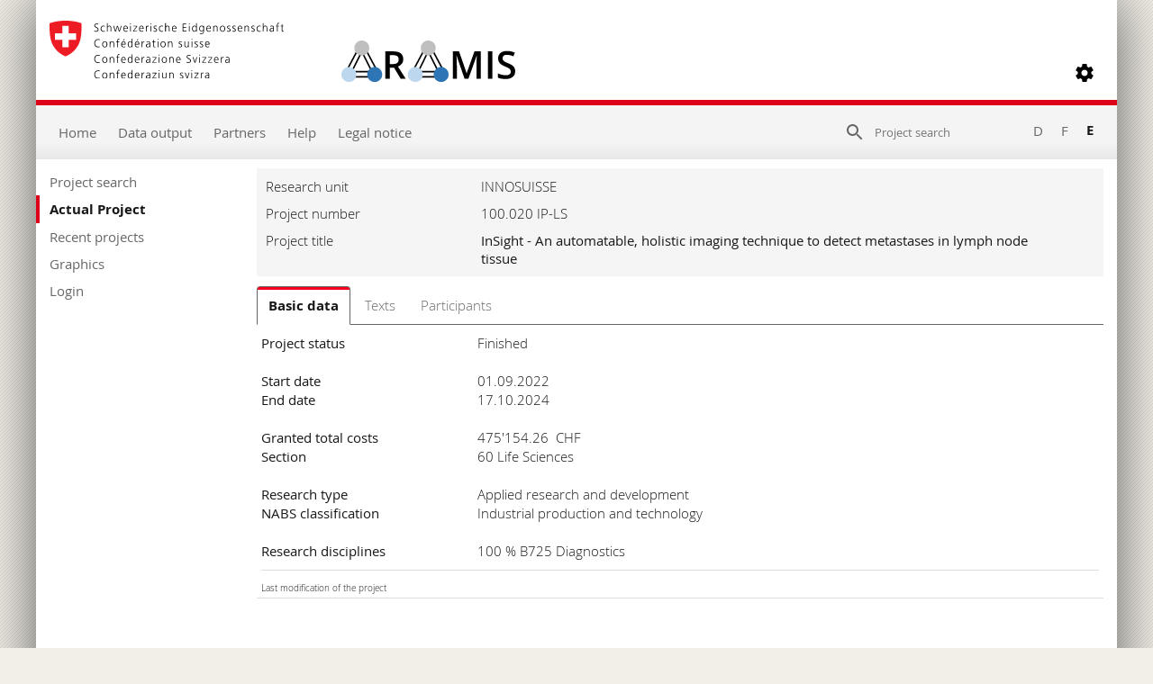

--- FILE ---
content_type: text/html; charset=utf-8
request_url: https://www.aramis.admin.ch/Grunddaten/?ProjectID=50760&Sprache=en-US
body_size: 50350
content:


<!DOCTYPE html>
<html>
<head id="ctl00_ctl00_Head1"><meta http-equiv="X-UA-Compatible" content="IE=edge" /><title>
	InSight - An automatable, holistic imaging technique to detect metastases in lymph node tissue - Basic data
</title>
  

<meta http-equiv="Content-Type" content="text/html; charset=utf-8" /><meta name="viewport" content="width=device-width, initial-scale=1.0, maximum-scale=1.0, user-scalable=yes" /><meta http-equiv="Content-Script-Type" content="text/javascript" /><link rel="SHORTCUT ICON" href="../favicon.ico" type="image/ico" /><link rel="icon" href="../favicon.ico" type="image/&lt;%--ico--%>" /><link href="/Content/style?v=nHqj8BP_yaV8CiigGV4hEC8JaCT0yyf1jMjNCi_tUTw1" rel="stylesheet"/>
<link href="/Content/AjaxControlToolkit/Styles/Bundle?v=nap9lZtcl5K2gETjyyPCBXbWNbj8GlEheXK38ePUqDw1" rel="stylesheet"/>
<meta name="keywords" content="Life sciences, Medical diagnostics">
		<meta name="description" content="">
		<meta name="DC.date.created" content="2022-04-13">
		<meta name="DC.subject.organization" content="INNOSUISSE">
</head>
<body style="opacity: 0;">
    <script src="https://aramisnet.kaformatik.ch/Wiki/bv3/r/jsaramispublicmobile.css"></script>
    
    <form method="post" action="/Grunddaten/?ProjectID=50760&amp;Sprache=en-US" onsubmit="javascript:return WebForm_OnSubmit();" id="aspnetForm" autocomplete="off">
<div class="aspNetHidden">
<input type="hidden" name="__EVENTTARGET" id="__EVENTTARGET" value="" />
<input type="hidden" name="__EVENTARGUMENT" id="__EVENTARGUMENT" value="" />
<input type="hidden" name="__VIEWSTATE" id="__VIEWSTATE" value="58MzlV3IiT9IAvFhlDNDs2d5Fko/kTaZ59vl168yOZJqLJ1PmHDJ81uh68heytVM/Eod1/7jgzJCHs6XFJCMvVm2eZeHdmhRW+RdupYaNLSEfDrPmAmzv4Gle+DHK4nHwdvPBiGGExF1slSkF9KwI7UnMVX6JQhSBwg7ZYf+nAEj+ww8yta+urAoGNA4i8LM97tamMhVt1vUuBD//kDri2+gvUV56EqeTkhgJEkm4B+yadxE8MxBL5CFaP6gYwYMe3tCAp9aoNeclDCYuuq48t6URYlCA8C7wzGaFD3kI+4XM4PjVENitibvIJXM77GMQSoY6YHEhHM3r+EUhdqL5lr7PkEOrggfN4o8HvahPr8It1/S/q8hCtKVOP549kFJ91QrwDqo1aNqgkZcIdTOnz2ECyG/21y7YMnLnuB8CE5GXZTwN5pbA0gZSCLre6tD35Za39gUD9HTO8azDR0ivwmxI7qoJWaVoWMKySxJYCIV7QixVPHQwFTqGI3YD6DNcF76zzZotJIGxyAUe938b9fu/h16heoHoSFTP/yMH1t17MxxrIhVtb8N21/QxMfEFBgSHQae8L6SU/3z21B8WNxlsL3hBTvypmblQrWD4U4uMSI4C/D0Rvx/4HNwZXx83H77fHSdhY+z8sEO4uQvkX1xKEiTMOgZ/lwRbDXk5RgJjRdd6YwlFkxWLjNbJqTdNjaBFLTGFwkuXr3VT3WRW9yWSkOtDbdHCWHaPh6B/yLi8obqXnggEz7xPy0aAovULSf5fylkj2Da0VbDrc1NMMHZh2mNdj8so51KLOTRx2NBND2VXIB4FXFoUrlnjVBLMvkcaXHMsqP1GAJmVw+0oRBvFPxWYgoSemCi7Bdhbd8bgQYSG10LfM6bp56/IHZABuRQzzKlSxKZEmIPcYgwvgS6651Jq3SVZzT3OcV2zKtzdceNAXX3qdivck04yug0m/tSeT2QUviMhb2T9DBOqn1vgAppFac5gb57vWHFjldS32WYh5vLVmyVcli3SUJStw5YnvBHe3oPFQXuW5Rfl7eFCds6Alfm1OIOddGt7Z7Kle2DuMc338daDbRWdMfzxcMHO13W+9csZOjKE3eVBbRl9TcZDXgR0Z2chqzCThOt85BM5Zhs1TS9Sw/f+SGyHULy9Ass0QNit7oi1HFx4JwSTTynq6ILcur60BkvWbdUYWPwUweIk0vC2U+MS+yO3Mr6uwRRhX54945BlWf9/K7zZtg1JEnW59OJkOkDG/a5f1nnM5Wc52t+SxxGruB7MN1/DU7pugousPjWgaxHzp1xixIHklTyLstuv4cAwL/dfwhzePz1mEtnOltv3TS7sNUpuy3tFDr9XIT6OkHqJPzElH09KgojtCzRbwOjKR6wTI4/Tt8GneuJ7bpvKs9C7JvNDGbg2c86TCnVMFVYYaw9E3DrT5RE5xn/TcHmSmxvvHcB6bJ+61hB4QPJBjODTQm3/YSBki36RNjsw6VbbXUO9/VBdTEYcYfYHMWaUi51rrbEGk1xiRW6P4I7XuxHO14pT0Kd0L9v6ZHjeQRy6Ulb6+H3Y3QgSYUNh1/f7EpyZBlE2eE1m3x64DW46LqWrya9qcZmzoxqIW4w1nj8IQxnDK64bTHYW9yscKARIEW553zltjpc22zzjKfoG/gceQIcBY3LHfNsah7e6RmKbbBhNf5S5URucGl/E5Azh8yYuecFq3Y+EiLGIDxz8xQrRVGOBEIL47qrDo2vEUZncUNnSSX41Viz7QxxLAjOMtOF8FzCsbGp37uCTP9RkywyVn7E0H6bS5xLcNZhv8gaGWfCFD78c7cMZJtgi0RcnR69niTWjIIdbieXE6iOonNXYZwn+CTCuXvbECytlLCmaLa0Odho6laQxrpmV/xZefilMwAwRXJZJJPF6Gddvs8KKT80lSNsXOq9pTurd+10vKCuG8P9SgsTFkaaD9AqLlnEEe/wIVO6m+q1iVm6q5jJTPanD9qJoDNTs3RiKk/5YReQjleck/SqQM+KkjSo9dHfp/LUk2/YIxCJxw4hDesygQrNuXSI+rXwlBwX/JuxvuaO3PzpSKibD7BW7qAe4Kr5u6T7v9JphSS2c+h8amWgWn+k/1ySE21Kt4qNAyr77rKYlCsJMdG4/ef8kds7vvYt4Qio/Z15zMfPK3CBlwCQ6Dj8e01Mu1sTKMhHwknO5KkchiCvxPj7B2ZlkCUu4HBA3W/l/TRRWz2pX9RTo9JZlLpgJwUUoRMweu2qhugmATHrjk2cSu8tqMEw+7x8i4q+RyOSBXa5MYIg7toLxt9Gnz/[base64]/tmOJORlR3ao6NwsbXlSVYD+2GT0U3mvTp07cCQOU619MQIqysZdJguNj3EheRwR1DI9MxqxR/AoT4507y8kbccFGfO7QSwrEpwY5ahb0fmn062SUcteewCwSJ8Wkgf7TEz5wnyyYwdJX7NAE5fI/SBUhIlUDKv95FdyHfrwrZYmtq3Y4/1nB0aYO7yX2dhE/gnI3aoj4JaKH0O/QhnF0TiYqH4xGSpnTxZ+mJS/osJWuks3v1fQAsQ1Ki4p8vs+iPJzyu/ulcJ3fxpsG7XZisWibDediBwjp8PBKFZD2hPAwjzFEDVkSlRu+I2H+oGjuvl/lUp9HT/[base64]/zVaa2sffNy3dr34aVudd1rhkYmQt2a6Mka4IfTG/plxbcLx/wKPSeGdxDH2IksnIlEBrbgpwBzQ2hX2/qs5ggaVKf6bSHWm6JYbDNz2QDjIeNiarPzL2NP9bYZSLJI1FWSJFnJM86fPzzc0Zz4+NjjhPHZNMBNrg7UQKijEMlQuKaDchZ22hU9L+IbuSVLjFoXfPcdEAZpk4b8U8aqEtUzmR6zg5g6I/zfziqeP3hWM11HsflCCFXx4qNr1sS0B6OO8OtC1Zq34fFkIf6UBrCsBCVu/JwtLypaxJEEWIBRG/e/oABu5SB/bSGO7zjBKHgNom8BVlb2f/JMxGgY+tvi/UXD3Wy0JaOlwwGAelOSwaAxKSp3bD6nQbQ1T+Lt5uDHDkDkE01YCtXJCLx7aevdynT79AuVRJ2zd/Ks692GCycQ0OVdVx53D7M6sNiTBTZCai2A5plfVYUHs3u3YzdfG/RqzpjApJ909QUQygvtZjw8BjsVuBlMIqyzqYLlzL7hlmLw+v3wiN/6SaJHqRVVRJA2/0/ZeFtTfdicCuAhEGfJwFgA+roF32WREfMhdPWcW5sLCGBHcnlTgrmg/FoQawkqPA9Ln4LVSNR0X8JBUCiCyDezaa8sLIZLoNAhc3ieo0KQ0ZI25AvPasdPwTIuO/alhMQtl1yUbD5VIs22sjSAYK0N8vykXu42dPTWmXnsqr/Ic5Q7XfJu4U2cGyM7wCYhpJT/FqFjtJAuOeMkU5va2Zav43K8QiaFIIHuq/cmE+g3mxZgyOLr+L7ijEvSrYwkgtrSCCexghodqmB2E8HYEoHtRNAE8sbs564hgiPycOWrCTJTXNdLxehwmJEcsAO35rG5rI4FmZHIF9v4Xac0k28tY8R3b1h7yTe2k/78qkzzzqVTLyULG87tw6bicDjp17UscKTVNB54+DBfqWlzIHHEdexPJPt97DwAHekNP7BLVamlgQ3iU90x6/6GzYRw4Jp+khnx4oxrf2MbY7p+YQEKteM5+X3NNtHiXw6DaHXRsjUfCrviDNdVw29e8WlFLowE6wDFtM5vkcCdLLhcda3lryQnzOxFV1oKmVFOzcgcTDqnhu6tU4/q0MN5/61XM7KR4iYKMZJM24Brf1vem/v7+gZweRgz78J7/P+L/ugHhuRVi9sbSJUUKW5VDeeZ50YbQtKOAIJU6M3P/nUm++E6JOQGreaaOQizs/LciC4tB9gKZd+xFeNUug3VvwC3+GAhTVa3+KbhC8doggigv8IzcaP7Ou68E6JNOWN+0pLAgjjg8JlYRRP1QSHwGvzF8gRHaO0KP6nKUs5sR/wA/6rpRyopppVPK1q1WMucLFsv77x6tYaGOU7IK6diS4Jcyn0Qf40tQA2cdW1SU9oFzSToO7e4JnSgwvPHQNWO/qRk4GwfIWClAiZvoOemaqgQXr23NoL9wgcwg7mZGgKtMrB8wXrC/Cstzfj97R3rv+2Ccin/jv4Z4NU5FdN9pcrIbLkJyj+wmchK+tY26RdG+qbK/FmqCzP+U1b85A876daRpXVEan2LmWA3On41Wh1H8LmDp9YwuHivcRHzc96wA7ZwpuNL4ZUFhaBAUliDYuwJKC/fH0+KwydSrUFsfRXie06RGTmaG1plnQx/gmqk8LX9xnNtRkoXeQl79jzLj/Wx75XIBjBLGqUMcsfGdwv7TPIahVrAdOJxZFBOoROoQeLB5Uoc6ZN5vrULOrx2ZhpIItzI0TqWz/I+nJSj4YXU2g9qefbfyJFvwCQsZRuceJR87k2vxRb+f4ZAYNtPtGsupmhW9q4dNcjljEjYfLyrBf9+eMpETkllP+YAxes38xUkvLUTcj6bteJpEG4kmxB8wiOQxI+FiGdpTrg/VlaTF2gkffQibreUR8X7HWlrsBlQ9h0o80046sDzRpEeP1Wxyj8ZrYHSK0s5XukHnOphm4x2uydflbRlmEP440PqA8wAMNXZ+pWVhxOn1AgNNcwhfeLQ+eNYg/ZFcTaAATb9vbqG6+ohK45VotqlyOYVJfVV5I0sLRU86RlRlONLVN1LUvA2Unuc9oBI45imkfI60iptdpwGKDqSzisBWk2K25v6767S6V6LfNCPwg3uc7DbuO1OOYAeb2s1iV74mSZ4Cx7oNg1CTyK9GiD9SrmbgcdJKJOF+V7jnGlQ6K/gFbkvcvP0JAnQs1KwAIAMCAG6+QJ+fSPiZeL9UIc3GLOXwURgpxeyIvVZiHCjbnwerkgwjBCBQgHIpSZtHRFbrbV1BjbYNNF2pZ9B4aZB1lSOrdN1c8xa1taNMrhazA5DG/dZwYEuJoR2HxmkgYN2i7l+9yPT/rj/r/On+lfy9kCIBgNQCeotadltrDqJjygxFTS7DUAAnxeTz7ttIP4nymqN6DNQAxQ3JqljlgHf9Sgqqphw3qqv8ib4VJ02+VdPxqjpAO+rOQLIMQ+mlDl8YO79mLh+RN/eGMVfxEKkF2SctfnMofWE7OgSMkEIJbzd6MDmoCNtdol8XOViU1GwZkXirQU2eqJxgXCIv4XoRr91DiKJBlbYky1yXKr1qLX9VFOmNpdGFQx4Fzj9MIp0tpnA4D2nMbeu4cuPAGjFKF/[base64]/38087LGX8AipsCLy7lwyNiAIJhLc1zb3LkN1P+zVeNJ6uVX1auU7OpBuHX5ZO4QACzYvW2+92sgtESqAU4XeIF51c7roPvLKlhCj2OamOiXYlRR3v7sFsJBc4HxTPhW0FPWEDdz8iOtfZ5Rc7Lt/XrlxJ+DL1Io7NOzX6JN1HpsjtI7TOqxAhkQHDflSZfv2oAFRByYfjB/21zaTQ2DJsitvIPpDQ/[base64]/dKH7ngda9pRFLVkQNRKHg/gRRGK1KkxaaoPnvJlO++5U/E6XFOwbzozwYmtJcD+Jf4tuEZJEEZGLays5wh3KZ/uaEru4Irs2ikL7h3xjR8Dt6nMh0Q5Rqe9BdW6kED1inT44TdvDHJry/Ny3hi/IFZCDnBt8yZEvCN8molvwPnVUp5mgq76UrlgjN4XjvvfMHeVWRZFJpYbdjn7oS4UR0fDOTiaWZ6i4j/mZW0epKb7E0MIXO7ng/JTyrDeBPUO+qHP4exGAaiDT0Y5/sSX6zurly1PYHnK/diEB7MacURnc5jIQ4vKDEVCK1doCIlNwIYMqeY8UMfz2JV1hom3I3HeXkMBz2che2p+EXMFUjvRYZMGjn229M8MHvRWs4qezPzs0snoTUsZ//ASldPaQWLikcDkcdhqV5TMkKhy7YhnueHiuhIpMZdI4JcoF8ljWBrVb83mIba1W/pWTrSs0zRQniHLph4vYXyEbNnxZcAlu1cBReGu51gqu5bxEGxYo837HOi/Yca98ya4gCe9KGi7ZuOHmJOpIVF7v+LeKeUlFUuwXU7NWamZbgeF2WejZuL1afEmqFIYaYFV4MQv5dHEx3wmX8vEcfCX+xJpuO1c/QX8Q/B07qZAy2xeII9A9vSwed/JNRaSQqdelJbOg63TLKEbLIzjV2HXIoAdVaIDbT+EZGQVXfFglvlq/g5fF4MMvjybkLGzA73xPO4Iqcu3MNBWxFDNI4KDmK0xZYR6Wg/yck2uxgIURuyd44S0nDmX2aOAfQvIkCkTdAqkV8mH7lgTOKmcxiXZ7jYiuUcrpdsX7rW1ySuKyygS/r33l4OC5GPT3bDSfnqu8b6Q0fmIdf3oBiBqOhJweWGrMopv9MXCPRHvYSnfPSFbpnI890PQErshg6LjaX+6ex+jhJ7Wh9iKlGvPCKwj6KQjx9g6PQs9Lef3hx2lfC9ykTw0UhclfodvgNmNNmkOVv9vtiYLhvCBgPkhG00wMzZKHIu30HpUt2E/4YwBL+dteJA8tdO+Qcw4eakuKJmltRktJMPPMTBQpVzzhiLatCY7/bxlwM3zonZEqge/mzdgr9GkbxyTuhoaWXLp6Zc35m067VXZK8xJsmVWyguvWl/NYtUVXNGkG9M9GhhPOipo+d1XxwNChHb2xE9HTjVpbG40Gi/1cx4ijCagmH5+egkOrzZT8+ocEuW1IISprAPyec0KTE2fIi3+/4PzRR5ZI3IasUw7+rpEMzMqCwYrdPfJJ6DQSRSzpuUeQu5WFUFjBLmBaRmhLG5ATjrSeUOLiRdVhiOIh2fkVOo6oPdnPmto8PqED2HDUVMjlKJ+bMrVkJb2279Vg4iJ8AGaPuyM8iDao+ITTT90mSy1i3v7VMtO/fLryBfUNccPum6/NvrtMcK5Dlo5q5XkBodUEsMQf1py0mpWL3Bw4jEjJOwlx6UEVlYKtzNAUUmwZq6RYvLAd9dGos7uEkmvhTKeNjpu4DwuOq4nAH7wX2bPoHLpmnvKF0jgZX9b/[base64]/nUL2AnoF7FPHNXvQhfhJrNJrIeo+LheRis5AyLMwhFf6i+Q7JOqwFYno7qcFhH7fnLZyVUKhZwW8KdFyrycWEWc6k5s5zqk/N+cflg05X/s7QbbPxtGlVFj0Qkvi441bHQ55yW9HV4aXQLz9SzvoLTHDdQ1+Tjq6AGjhxmu9pe0o97FTvl6ploUyJR+q7l2r+spIm2OpxdpQeMAzF9e3Z3tg6T4/zzMOn3zyN3GsgpTZuJeihI5Mc4QnzKWi6njfafdTuCZR7sXaHU91cmjGhdNwYWoG9Gebt2gLyajoVHwihwmBXkTsFqAs+1tfs3lpFV3T2UzaPqyx/aJCiKTLplZeq/TxrFvzdt+jn51Gt5pS1WO+nhTUH7h7VTfUIhT3H4g0HrTuTENDvjhUpwKXRC3CKWZ9wbYKJPdZFLlciZ0Gyzpk2YtvNO04F9J3XOX/o3zb4wwPos+5vKgUSDFBdt9zlam6pA5XDt9l20UC/2aHe0tHr8BpTV6GElCwXdCwfZ1fVi+mvf2cYSc/RlrhN1DUJh6Ljbs81PZSnQ9D49L+rmDND1P4H4yeP2NNCmix2UrhOpRHjTQHKQbkkRXlQzU6Yc1kJX9u/qsT0BalBF1Om79pCWmc7v00grCL6fktyWLZYOcxNKU1FdqOinCxtuziCVzb3H+4h1YVp28S+9YNrOrh0rc+6j9k1l6xoL/YKYQ70NqhZC1Swv20U1r2QKmRA0eDagpiijOvYNXuFI93JPIqUDbcoz0MIw+ynibYCy4CcQH/BXpm+0oQQQTzix1uclO/h8EEUTYEeOvdUiu2HnekkwsESMVRjw6guxQpYis5TXy0jtyqZsxLqrh8II57UrtBjq8CipoWEXzweiHwY3M+1OmGpDZqdQCsACdy3Ooh9WFz/pdzFz7fVo0ayIZ0z/1gLcfVRrWUBghnP8NUUR6tHt86LeMTFfS0CNvjtr8VLTp7RjdYPRTgSbjFj5TGsfbYnDCb3gkVOAOpfIhCFhDZfJspFAJg6Iqkw1EsxmoElkcg6R6nSUFYK9dF2aec2S9XnrcgxWIVhB1iY1kBva/hhu7nvatJSpIJleoKgwkud+kjuBrYGOjvHfDkcx1UYEw0dDYWdLXrUfS4ewDFyV9eIHdE2+sgdzO9FpRTPEFUJacR//YlXshT0bpS868P2/jEjoQgVg/zHcZ994XQhYfw8+JmVLuDhqMTKO1a5FtWEk2dfSyf7FREanGtQv9Pgjwtgul0Zk++WITVKOTVL6vgWbcx/[base64]/R+8Lvj49zpUUUlnAIYe/e0g2wNk2NZq+v0z8TFD8BFdgM/K0HX3cKtlQ3ihbpC2OjdS9N6C9BCzzFILvHjzqLH0oSmcja4lceb49JgQM9a0i4QboeRVpwndxJ1EY9ve8PJ6DtVlMzY8V+gZVKVWcs5aqnmWDPbYOb0cu915LK70olARv2zU/zNUXN1MxVeu2rlkNrhPTANN5/yCKV1P+cREsuqVT3d4S0wALlw5z/VwjPmONvqLm82FwUe6NdcgWh7u0JkTjx5jWGqG1wGJEDlkOuem1wwXx9Ktr/cXRVuyBYCEKnPQ7aYWLyXpnbN3VAhCa1RHK1Hik/ftGjUjX8C/ZQYlqVQZqvc7mwDrYtI5l0HPrDZen69S1ZziIK507ujix8WKfOyiDlfGiJf+Umoke2JKsuriBCPIF8cn8yPZeTcE9gLXtyXGBFl5GAUoaLcDQGjLs8vJWdhvNURrSh/1vy1hbmzQQ5muDHLFVQVA7BQSNur9wqzuXYRjbo82HY/S5gaddUofFglQ6zmulLsBtefHng0VG4NKTUXWy1RXz/[base64]/Q3ANEURebloyx/nUvbMxLiymkTc9mcfN1AZ+E/mvZ42Qv34Gvoc3xvTjsrkYKiSAbn5koVW86u+kg5ahO/hgKhRkkKpoDdZZqvT3GxNh71xxsiN3pQ9qPRWYm4TIGhTk3XTpoT/mo0oUhx0Q2L3fyqAiNdYxp4S1nA8DCH7Qok0kvJDb4k85B6e0uUX9lU/bBB6Ta7RYPFo9Xe85im8ADwjwv/nNtiNDUcSH1j28GDMtwI/[base64]/Fvgk9t6QjnVgPOlaz5biFhJk+qPahK8k+LL/XiKj6lBZoiktrY0OWNga6IEmnBqV4tfEs9cw9Ntl9gCUgCDmmRfnHWnC7uQy1qfBHiNzZj8BoCB8lNcnboUE4xYC1neXEYKjp9qpUuHFnrEGyfaQxr+liYqBNstmF7hpjSaxEtNelree+yg5YXD7/wSwzcMPDmrwsab/HYkJ4cSEa4Y0G15VyAilNGQ96EC9fHhmQDrnoy/p7LXQnFLnYHasu9eNryZxTwLD6L+lEri0wZ/SaEyhRYt5LZX8aF+JqgU03XsjvlhexP21l2MV9ES5kmBdk70CVZpMvWyxlSA9v/LB1yhbqLsz/ZEQ4+D4DikMg+bCa7IjlNcjdwBECgwjYHfqDW5MhA+HfvOwdWkrOvHerQhAJ6l21MxOxyfRMEIYDdgg/48sMFuXnSTknvYcSe7cpl0P9/h23alLBnUwpl7lARELX9X0RH24GVexBww7GlodJCX3drsT5kMB/N2UXxOpeya6PLIJOHaCHxwKH8MHphRSzTT0bMHVFBh4OOeFFQkJL+fyoOFhRKnVEcRpg/wizfi75EuxYix4AZUexTDxArB5w8+G0wrbTzo9wtDjVW4dRaK/jIDOge7RwhGlEbp4EO05kur9HbrhiTvNh33dNs4qszfwq1BTkVPerHoK8Zc4680wJvOyQhZTcbd0xPC0rfZs+fNNW1f8F3v8t9N0EUj4XGSIB6rtyNtvEg4hedmk+ZrB19TehV8Ac4J39OkuVkTNFNXBOQnhCgmyk71Q/5VPmX7ov2GyagdWl2J46cFerfJjvDqpKqCkAFSmTcuu2Wn2meSag3iD5fs8Ugg33UQvIPtgxAMq8LPG7xppGOZZ3CB9XF/EUzS0jAkeXpy+DGRLYMKwHEBF2RU9DVIf6EbPPuMoYu+uOkxSDLL+CVaUmcULhhmikIx4YoNSaP2oCdBFQ5CDEBTg1HePsfdSYueR1/OYoxM/cNo0SOnMNDNQGBT46/F4HksVaNh7t8EIhzHeqh6UopJ9lNrRUEfgv2sa4PD9a9EfLTmSqYgrggWBweN4kLrbjbfeLAUmF7HFwpBvdaym4Tpoev24ivI+j5Z9y4m+83BvgU1brH1iUElt5eo7o+ed4U8db/d93sPd5hCekmzH7CWRUL6i+ZphGTLDlDdzCZXY3Llv595fEV8tTUh9S4AD+mgytu59JEhzmnnXeVPEU7dTYWhKFxjF4ifPJApI3onqIEAakmpd5/NDlGDVfy9KACE6UyrqvukDVh7rKZkfVBrrc8R5es40BrlK/A8CDAbf1I4WuIRzx8GaBYfs3X74eq2NsWPpfnb1duEH6X/VQxCzzlQ72ms4/T6QUhfQf9J/QELLYTvyj+amccjDVnkSkzZT20KSgwOzh+MotI2fK+4icBMwvbiDhyiq3tXDwd2DTjJ2ARtnxdpv5sCrNNcSa6zVbU8Z14d2dDvF7mBHpXRq5wUHOi+/q3lZ5isi5R4atXu61dsN1C3iWIEiLBRrGAo5dO1mUO3xo0W6dSf0QgkKmjd6WCY6CmjwmbJalUfV0rICSPz/tFP+YwFr1GN//+mnnbcE2LPK2euXabxtNQckdRtgjRSZyV6U4KI26xTAVwR71IWXZjRjEXD54U53mrT0ARMPAG9/kzuejgjrYD1mNtSKhMMkdRgCYHgC1+zab7KrmI52/[base64]" />
</div>

<script type="text/javascript">
//<![CDATA[
var theForm = document.forms['aspnetForm'];
if (!theForm) {
    theForm = document.aspnetForm;
}
function __doPostBack(eventTarget, eventArgument) {
    if (!theForm.onsubmit || (theForm.onsubmit() != false)) {
        theForm.__EVENTTARGET.value = eventTarget;
        theForm.__EVENTARGUMENT.value = eventArgument;
        theForm.submit();
    }
}
//]]>
</script>



<script type="text/javascript">
//<![CDATA[
var __cultureInfo = {"name":"de-CH","numberFormat":{"CurrencyDecimalDigits":2,"CurrencyDecimalSeparator":".","IsReadOnly":false,"CurrencyGroupSizes":[3],"NumberGroupSizes":[3],"PercentGroupSizes":[3],"CurrencyGroupSeparator":"\u0027","CurrencySymbol":"","NaNSymbol":"NaN","CurrencyNegativePattern":2,"NumberNegativePattern":1,"PercentPositivePattern":1,"PercentNegativePattern":1,"NegativeInfinitySymbol":"-∞","NegativeSign":"-","NumberDecimalDigits":2,"NumberDecimalSeparator":".","NumberGroupSeparator":"\u0027","CurrencyPositivePattern":2,"PositiveInfinitySymbol":"∞","PositiveSign":"+","PercentDecimalDigits":2,"PercentDecimalSeparator":".","PercentGroupSeparator":"\u0027","PercentSymbol":"%","PerMilleSymbol":"‰","NativeDigits":["0","1","2","3","4","5","6","7","8","9"],"DigitSubstitution":1},"dateTimeFormat":{"AMDesignator":"vorm.","Calendar":{"MinSupportedDateTime":"\/Date(-62135596800000)\/","MaxSupportedDateTime":"\/Date(253402297199999)\/","AlgorithmType":1,"CalendarType":1,"Eras":[1],"TwoDigitYearMax":2029,"IsReadOnly":false},"DateSeparator":".","FirstDayOfWeek":1,"CalendarWeekRule":2,"FullDateTimePattern":"dddd, d. MMMM yyyy HH:mm:ss","LongDatePattern":"dddd, d. MMMM yyyy","LongTimePattern":"HH:mm:ss","MonthDayPattern":"d. MMMM","PMDesignator":"nachm.","RFC1123Pattern":"ddd, dd MMM yyyy HH\u0027:\u0027mm\u0027:\u0027ss \u0027GMT\u0027","ShortDatePattern":"dd.MM.yyyy","ShortTimePattern":"HH:mm","SortableDateTimePattern":"yyyy\u0027-\u0027MM\u0027-\u0027dd\u0027T\u0027HH\u0027:\u0027mm\u0027:\u0027ss","TimeSeparator":":","UniversalSortableDateTimePattern":"yyyy\u0027-\u0027MM\u0027-\u0027dd HH\u0027:\u0027mm\u0027:\u0027ss\u0027Z\u0027","YearMonthPattern":"MMMM yyyy","AbbreviatedDayNames":["So.","Mo.","Di.","Mi.","Do.","Fr.","Sa."],"ShortestDayNames":["So","Mo","Di","Mi","Do","Fr","Sa"],"DayNames":["Sonntag","Montag","Dienstag","Mittwoch","Donnerstag","Freitag","Samstag"],"AbbreviatedMonthNames":["Jan","Feb","Mär","Apr","Mai","Jun","Jul","Aug","Sep","Okt","Nov","Dez",""],"MonthNames":["Januar","Februar","März","April","Mai","Juni","Juli","August","September","Oktober","November","Dezember",""],"IsReadOnly":false,"NativeCalendarName":"Gregorianischer Kalender","AbbreviatedMonthGenitiveNames":["Jan.","Feb.","März","Apr.","Mai","Juni","Juli","Aug.","Sep.","Okt.","Nov.","Dez.",""],"MonthGenitiveNames":["Januar","Februar","März","April","Mai","Juni","Juli","August","September","Oktober","November","Dezember",""]},"eras":[1,"n. Chr.",null,0]};//]]>
</script>

<script src="/bundles/MsAjaxJs?v=D6VN0fHlwFSIWjbVzi6mZyE9Ls-4LNrSSYVGRU46XF81" type="text/javascript"></script>
<script src="../Scripts/jquery-2.2.4.min.js" type="text/javascript"></script>
<script src="/bundles/WebFormsJs?v=N8tymL9KraMLGAMFuPycfH3pXe6uUlRXdhtYv8A_jUU1" type="text/javascript"></script>
<script src="/bundles/aramis?v=XuBusi5pMiVO7_3Jcx11bcYBYW2M-VDu2aCH9N8IC8Y1" type="text/javascript"></script>
<script src="/Scripts/AjaxControlToolkit/Bundle?v=x23eR8NwNriNyhdFHdaRbe1cHYSqbS_x0Vi9SQvme9Y1" type="text/javascript"></script>
<script type="text/javascript">
//<![CDATA[
function WebForm_OnSubmit() {
if (typeof(ValidatorOnSubmit) == "function" && ValidatorOnSubmit() == false) return false;
return true;
}
//]]>
</script>

<div class="aspNetHidden">

	<input type="hidden" name="__VIEWSTATEGENERATOR" id="__VIEWSTATEGENERATOR" value="21489E8B" />
	<input type="hidden" name="__EVENTVALIDATION" id="__EVENTVALIDATION" value="qDbZofHha438glVR6WTrGKgOjnu6wHKUqIuON4HcKWOUrLiFvvlfimzCUaDXtt+dek0yCCBSUeFFdEsi5exKMYGoutQ4fkNUrqCJyYxbXv9Re+kY1+pZAt5dcKeVnOSqNLs62T5EBL26kKyTMyYOlwSumq6C8H/BUXR1H09juXbZxOjtPU1wHkYv4T3IX+ilfgj2II12l8y8/lXLmhBC03xdQMOH21emXfInItZnRa8+qGcNWUGrXbmCaf7ME4lylxi+dWZuYLczT61rX4GIAgwc9zZSqORlEdg3SJcfj8Mclj13izV586Gzms5jlrfklT+axwSgj1+NeDTnMF0Dq7VJngW6Ftw5iuPm3/j+6VPT8m/+f3VOHIPeLAKSbHzY9V7ySFnpVBj2LOSXwTnKipHhSF1BeNmaxo2taNDMFUZm+rKkuVHN/zzMbyL447Cq" />
</div>
        <div>
            <script type="text/javascript">
//<![CDATA[
Sys.WebForms.PageRequestManager._initialize('ctl00$ctl00$scriptManager', 'aspnetForm', ['tctl00$ctl00$upnlMessageBox','','tctl00$ctl00$Header1$upnlSearch','','tctl00$ctl00$Navigation1$upnlNavigation','','tctl00$ctl00$cphContent$upnl','','tctl00$ctl00$cphContent$Basisdaten1$upnlMeldungen','','tctl00$ctl00$cphContent$Basisdaten1$upnlBasisdaten','','tctl00$ctl00$cphContent$Basisdaten1$EditBasisData$upnlEditBasisData','','tctl00$ctl00$cphContent$Basisdaten1$ApplyLabels$uplnApplyLabels',''], ['ctl00$ctl00$scriptManager',''], [], 185, 'ctl00$ctl00');
//]]>
</script>
<input type="hidden" name="ctl00$ctl00$scriptManager" id="ctl00_ctl00_scriptManager" />
<script type="text/javascript">
//<![CDATA[
Sys.Application.setServerId("ctl00_ctl00_scriptManager", "ctl00$ctl00$scriptManager");
Sys.Application._enableHistoryInScriptManager();
//]]>
</script>

        </div>
        <a tabindex="1" href="#Servicenavigation"><img src="/img/bg.gif" width="1" height="1" alt="Servicenavigation" class="BlindGifs" /></a><a tabindex="2" href="#Hauptnavigation"><img src="/img/bg.gif" width="1" height="1" alt="Hauptnavigation" class="BlindGifs" /></a><a tabindex="3" href="#Trail"><img src="/img/bg.gif" width="1" height="1" alt="Trail" class="BlindGifs" /></a><a tabindex="4" href="#Karteikarten"><img src="/img/bg.gif" width="1" height="1" alt="Karteikarten" class="BlindGifs" /></a>
        <div id="ctl00_ctl00_upnlMessageBox">
	
                <a id="ctl00_ctl00_messageBox_lbOpenDialog" href="javascript:__doPostBack(&#39;ctl00$ctl00$messageBox$lbOpenDialog&#39;,&#39;&#39;)" style="display: none;"></a>

<div id="ctl00_ctl00_messageBox_pnlDialog" style="width:450px;display: none;">
		
    <div id="ctl00_ctl00_messageBox_divDialog" class="ModalPopup">
        <span id="ctl00_ctl00_messageBox_lblTitel" style="font-weight:bold;">Titel</span>
        
            <p>
                <span id="ctl00_ctl00_messageBox_lblDialog"></span>
            </p>
        
        <div id="ctl00_ctl00_messageBox_pnlDefaultButtons" class="buttons">
			
            
            
            
            
            
            
        
		</div>
    </div>

	</div>


            
</div>
        <ul class="skiplinks">
            <li><a href="../" accesskey="0">
                Home</a></li>
            <li><a href="#Hauptnavigation" accesskey="1">
                Main Navigation</a></li>
            <li><a href="#mainContent" accesskey="2">
                Content</a></li>
            <li><a href="#ctl00_ctl00_Header1_txtSearch" accesskey="5">
                Search</a></li>
            <li><a href="../Hilfe/" accesskey="9">
                Help</a></li>
        </ul>
        <div id="page">
            


<div id="Header">
    <a id="logo" title="ARAMIS - Startseite" href="/">
        <img id="logo_eidgenossenschaft" alt="Schweizerische Eidgenossenschaft" src="../img/logo_eidgenossenschaft.svg" style="width: 260px;" />
        <img id="logo_aramis" alt="ARAMIS" src="../img/aramis_logo.svg" style="width: 193px;" />
    </a>
    <div id="LoginStatusBox">
        <div id="LoginStatusInnerBox"></div>
        
        <div class="divSplitButton">
            <img class="imgSplitButton" src="../img/Gearwheel.svg" alt="" />
        </div>
        <ul class="ulSplitMenu" style="opacity: 0;">
            <li>
                <span id="ctl00_ctl00_Header1_lblSchrift">Font</span>
                <span style="display: block; padding: 0;">
                    <span style="display: list-item;">
                        <a id="ctl00_ctl00_Header1_lbStandardSchrift" href="javascript:__doPostBack(&#39;ctl00$ctl00$Header1$lbStandardSchrift&#39;,&#39;&#39;)"><span id="ctl00_ctl00_Header1_lblIconStandardSchrift" class="SchriftActivIcon"><img id="ctl00_ctl00_Header1_imgIconStandardSchrift" src="../img/check.svg" alt="Check" /></span><span id="ctl00_ctl00_Header1_lblStandardSchrift">Standard</span></a>
                    </span>
                    <span style="display: list-item;">
                        <a id="ctl00_ctl00_Header1_lbDickereSchrift" href="javascript:__doPostBack(&#39;ctl00$ctl00$Header1$lbDickereSchrift&#39;,&#39;&#39;)"><span id="ctl00_ctl00_Header1_lblIconDickereSchrift" class="SchriftActivIcon"></span><span id="ctl00_ctl00_Header1_lblDickereSchrift">Bold</span></a>
                    </span>
                </span>
            </li>
            
            
            
            
            
            <li id="ctl00_ctl00_Header1_liSeperatorLogin" class="seperator"></li>
            <li id="ctl00_ctl00_Header1_liLogin">
                <a href="../Login/" id="ctl00_ctl00_Header1_aLogin" tabindex="18">Login</a>
            </li>
        </ul>
        


<div id="ctl00_ctl00_Header1_lmbLogout_pnlDialog" style="width:450px;display: none;">
	
  <div id="ctl00_ctl00_Header1_lmbLogout_divDialog" class="ModalPopup">
    <span id="ctl00_ctl00_Header1_lmbLogout_lblTitel" style="font-weight:bold;">Do you wish to logout?</span>
    
      <p>
        <span id="ctl00_ctl00_Header1_lmbLogout_lblDialog">You are logged in as <strong>InternetUser</strong> <br >Do you really wish to logout?</span>
      </p>
    
    <div class="buttons">
      <input type="submit" name="ctl00$ctl00$Header1$lmbLogout$cmdYes" value="Yes" onclick="hidePopUp(&#39;ctl00_ctl00_Header1_lmbLogout_cmdPopUp_ModalPopupExtender&#39;);" id="ctl00_ctl00_Header1_lmbLogout_cmdYes" class="btn btn-blue" />
      <input type="submit" name="ctl00$ctl00$Header1$lmbLogout$cmdNo" value="No" id="ctl00_ctl00_Header1_lmbLogout_cmdNo" class="btn btn-default" />
    </div>
  </div>

</div>

        


<div id="ctl00_ctl00_Header1_lmbChangeProfil_pnlDialog" style="width:450px;display: none;">
	
  <div id="ctl00_ctl00_Header1_lmbChangeProfil_divDialog" class="ModalPopup">
    <span id="ctl00_ctl00_Header1_lmbChangeProfil_lblTitel" style="font-weight:bold;">Do you wish to logout?</span>
    
      <p>
        <span id="ctl00_ctl00_Header1_lmbChangeProfil_lblDialog">You are logged in as <strong>InternetUser</strong>.<br/>Do you really wish to logout?</span>
      </p>
    
    <div class="buttons">
      <input type="submit" name="ctl00$ctl00$Header1$lmbChangeProfil$cmdYes" value="Yes" onclick="hidePopUp(&#39;ctl00_ctl00_Header1_lmbChangeProfil_cmdPopUp_ModalPopupExtender&#39;);" id="ctl00_ctl00_Header1_lmbChangeProfil_cmdYes" class="btn btn-blue" />
      <input type="submit" name="ctl00$ctl00$Header1$lmbChangeProfil$cmdNo" value="No" id="ctl00_ctl00_Header1_lmbChangeProfil_cmdNo" class="btn btn-default" />
    </div>
  </div>

</div>


    </div>
    <div id="ctl00_ctl00_Header1_pnlTestumgebung" style="width: 100%; position: relative;">
	
    
</div>
</div>
<div id="NavBar">
    <div class="navbar-left">
        <a id="Servicenavigation"></a>
        <ul class="navbar-nav">
            <li>
                <a id="ctl00_ctl00_Header1_lnkHome" tabindex="5" href="../" style="font-weight:normal;">Home</a></li>
            <li>
                <a id="ctl00_ctl00_Header1_lnkAbout" tabindex="6" href="../About/" style="font-weight:normal;">Data output</a></li>
            <li>
                <a id="ctl00_ctl00_Header1_lnkPartnerLinks" tabindex="7" href="../Links/" style="font-weight:normal;">Partners</a></li>
            <li>
                <a id="ctl00_ctl00_Header1_lnkHilfe" tabindex="8" href="../Hilfe/" style="font-weight:normal;">Help</a></li>
            <li>
                <a id="ctl00_ctl00_Header1_lnkKontakt" tabindex="9" href="../Kontakt/" style="font-weight:normal;">Legal notice</a></li>
        </ul>
    </div>
    <div id="ctl00_ctl00_Header1_pnlSearch" class="navbar-middle" onkeypress="javascript:return WebForm_FireDefaultButton(event, &#39;ctl00_ctl00_Header1_cmdHSearch&#39;)">
	
        <div id="ctl00_ctl00_Header1_upnlSearch" style="display: inline;">
		
                <div class="naviSuche">
                    <input type="image" name="ctl00$ctl00$Header1$cmdHSearch" id="ctl00_ctl00_Header1_cmdHSearch" tabindex="12" src="../img/searchGrey.svg" alt="Projektsuche starten" onclick="javascript:WebForm_DoPostBackWithOptions(new WebForm_PostBackOptions(&quot;ctl00$ctl00$Header1$cmdHSearch&quot;, &quot;&quot;, true, &quot;TopSearch&quot;, &quot;&quot;, false, false))" style="border-width:0px;" />
                    <input type="hidden" name="ctl00$ctl00$Header1$hfHasSearchFocus" id="ctl00_ctl00_Header1_hfHasSearchFocus" value="False" />
                    <input name="ctl00$ctl00$Header1$txtSearch" type="text" maxlength="75" id="ctl00_ctl00_Header1_txtSearch" tabindex="11" class="txtNaviSuche" placeholder="Project search" />
                    <span id="ctl00_ctl00_Header1_rfvSearch" style="display:none;"></span>
                    <div id="ctl00_ctl00_Header1_vsSearch" style="display:none;">

		</div>
                </div>
            
	</div>
    
</div>
    <div class="navbar-right">
        <ul class="navbar-nav">
            <li>
                <a id="ctl00_ctl00_Header1_lnkDe" tabindex="13" title="Deutsch" href="/Grunddaten/?ProjectID=50760&amp;Sprache=de-CH" style="font-weight:normal;">D</a></li>
            <li>
                <a id="ctl00_ctl00_Header1_lnkFr" tabindex="14" title="Français" href="/Grunddaten/?ProjectID=50760&amp;Sprache=fr-CH" style="font-weight:normal;">F</a></li>
            <li>
                <a id="ctl00_ctl00_Header1_lnkEn" tabindex="15" title="english" class="Current" style="font-weight:bold;">E</a></li>
        </ul>
    </div>
    <div id="ctl00_ctl00_Header1_upgSearch" style="display:none;">
	
            <div class="modal">
            </div>
            
<div class="waitscreen" id="waitscreen">
    <b>
        <span id="ctl00_ctl00_Header1_waitscreen_lblSuche">Your search is being executed.</span></b>
    <br />
    <br />
    <img id="ctl00_ctl00_Header1_waitscreen_imgWait" src="../img/loading.gif" />
    <br />
    <br />
    

    <a onclick="javascript:StopAndRedirect(self.parent);" id="ctl00_ctl00_Header1_waitscreen_hlCancel" class="PermanentLink" href="javascript:__doPostBack(&#39;ctl00$ctl00$Header1$waitscreen$hlCancel&#39;,&#39;&#39;)">Cancel search</a>
</div>

        
</div>
</div>
<script type="text/javascript">
    /* <![CDATA[ */



    $(document).ready(function () {
        registerNaviSearchEvents();
    });

    var prmNaviSearch = Sys.WebForms.PageRequestManager.getInstance();

    prmNaviSearch.add_endRequest(function () {
        registerNaviSearchEvents();
    });

    function registerNaviSearchEvents() {
        var naviSuche = $('.naviSuche');
        var txtSearch = $('#ctl00_ctl00_Header1_txtSearch');
        var hfHasSearchFocus = $('#ctl00_ctl00_Header1_hfHasSearchFocus');
        var cmdHSearch = $('#ctl00_ctl00_Header1_cmdHSearch');
        var placeholder = txtSearch.attr('placeholder');

        txtSearch.off('focus');
        txtSearch.on('focus', function () {
            txtSearch.removeAttr('placeholder');
            naviSuche.css({ background: '#ffffff' });
            hfHasSearchFocus.val('True');
        });
        txtSearch.off('focusout');
        txtSearch.on('focusout', function () {
            txtSearch.attr('placeholder', placeholder);
            naviSuche.removeAttr('style');
            hfHasSearchFocus.val('False');
        });

        cmdHSearch.off('click');
        cmdHSearch.on('click', function () {
            hfHasSearchFocus.val('True');
        });
    }
  /* ]]> */
</script>

            
<div class="PrintHeader">
    <img id="ctl00_ctl00_PrintHeader1_imgLogo" src="../img/LogoNeu.gif" alt="&lt;%= GetToolTip(&quot;PrintHeader.Logo&quot;) %>" style="margin-top: 14px; border-width: 0px;" />
    <br />
    <hr />
</div>

            <div id="Alles">
                <div id="Navi">
                    <div id="ctl00_ctl00_Navigation1_upnlNavigation">
	
      <a id="Hauptnavigation"></a>
      <div class="MainMenu"><ul><li><a href="/Projektsuche/" tabindex="18">Project search</a></li><li class="Current"><a href="/Grunddaten/" tabindex="18">Actual Project</a></li><li><a href="/NeusteProjekte/" tabindex="18">Recent projects</a></li><li><a href="/Grafiken/" target="_blank" tabindex="18">Graphics</a></li><li><a href="/Login/" tabindex="18">Login</a></li></ul></div>
      <br />
      <br />
      
  
</div>

                </div>
                <div class="ContentAussen">
                    <a id="mainContent"></a>
                    
  <div id="ctl00_ctl00_cphContent_pnlProjekt" class="Content">
	
    <div id="ctl00_ctl00_cphContent_upnl">
		
        <a id="ctl00_ctl00_cphContent_messageBox_lbOpenDialog" href="javascript:__doPostBack(&#39;ctl00$ctl00$cphContent$messageBox$lbOpenDialog&#39;,&#39;&#39;)" style="display: none;"></a>

<div id="ctl00_ctl00_cphContent_messageBox_pnlDialog" style="width:450px;display: none;">
			
    <div id="ctl00_ctl00_cphContent_messageBox_divDialog" class="ModalPopup">
        <span id="ctl00_ctl00_cphContent_messageBox_lblTitel" style="font-weight:bold;">Titel</span>
        
            <p>
                <span id="ctl00_ctl00_cphContent_messageBox_lblDialog"></span>
            </p>
        
        <div id="ctl00_ctl00_cphContent_messageBox_pnlDefaultButtons" class="buttons">
				
            
            
            
            
            
            
        
			</div>
    </div>

		</div>


        <div id="ctl00_ctl00_cphContent_pnlBasis">
			
          <div id="ctl00_ctl00_cphContent_Basisdaten1_upnlMeldungen">
				
    
    
    
    
    
    
    
    
    
    
  
			</div>
<div id="ctl00_ctl00_cphContent_Basisdaten1_upnlBasisdaten">
				
    <div id="ctl00_ctl00_cphContent_Basisdaten1_pnlBasisDaten" class="Basisdaten">
					
      <div class="divUpnlId">
        <input type="hidden" name="ctl00$ctl00$cphContent$Basisdaten1$hfUpnlId" id="ctl00_ctl00_cphContent_Basisdaten1_hfUpnlId" value="ctl00_ctl00_cphContent_Basisdaten1_upnlBasisdaten" />
      </div>
      <a id="ctl00_ctl00_cphContent_Basisdaten1_messageBox_lbOpenDialog" href="javascript:__doPostBack(&#39;ctl00$ctl00$cphContent$Basisdaten1$messageBox$lbOpenDialog&#39;,&#39;&#39;)" style="display: none;"></a>

<div id="ctl00_ctl00_cphContent_Basisdaten1_messageBox_pnlDialog" style="width:450px;display: none;">
						
    <div id="ctl00_ctl00_cphContent_Basisdaten1_messageBox_divDialog" class="ModalPopup">
        <span id="ctl00_ctl00_cphContent_Basisdaten1_messageBox_lblTitel" style="font-weight:bold;">Titel</span>
        
            <p>
                <span id="ctl00_ctl00_cphContent_Basisdaten1_messageBox_lblDialog"></span>
            </p>
        
        <div id="ctl00_ctl00_cphContent_Basisdaten1_messageBox_pnlDefaultButtons" class="buttons">
							
            
            
            
            
            
            
        
						</div>
    </div>

					</div>


      <div style="clear: both">
      </div>
      <div style="position: relative;">
        
        <ul class="projulSplitMenu" style="opacity: 0;">
          
          <li id="ctl00_ctl00_cphContent_Basisdaten1_liSeperatorAppplyLabels" class="seperator"></li>
          
          
          
          
          
        </ul>
        
      </div>
      <div id="ctl00_ctl00_cphContent_Basisdaten1_pnlDepartmentAndLabels" class="basisdata-row">
						
        <div class="basisdata-caption">
          <span id="ctl00_ctl00_cphContent_Basisdaten1_lblForschungsstelleCaption">Research unit</span>
        </div>

        <div class="basisdata-value">
          <span id="ctl00_ctl00_cphContent_Basisdaten1_lblFo" lang="EN">INNOSUISSE</span>
        </div>
        <div class="basisdata-labels">
          
        </div>
        <div class="basisdata-labelbutton">
          
        </div>
      
					</div>
      <div id="ctl00_ctl00_cphContent_Basisdaten1_pnlProjectNummer" class="basisdata-row">
						
        <div class="basisdata-caption">
          <span id="ctl00_ctl00_cphContent_Basisdaten1_lblProjektnummerCaption">Project number</span>
        </div>
        <div class="basisdata-value">
          <span id="ctl00_ctl00_cphContent_Basisdaten1_lblProjNr">100.020 IP-LS</span>
        </div>
      
					</div>
      <div id="ctl00_ctl00_cphContent_Basisdaten1_pnlTitle" class="basisdata-row">
						
        <div class="basisdata-caption">
          <span id="ctl00_ctl00_cphContent_Basisdaten1_lblProjekttitelCaption">Project title</span>
        </div>
        <div class="basisdata-value">
          <span id="ctl00_ctl00_cphContent_Basisdaten1_lblProjTitel" lang="EN" style="font-weight: normal;">InSight - An automatable, holistic imaging technique to detect metastases in lymph node tissue</span>
        </div>
      
					</div>
      
      
      
      
      
      
    
				</div>
    <div id="ctl00_ctl00_cphContent_Basisdaten1_EditBasisData_upnlEditBasisData">
					
    <div id="ctl00_ctl00_cphContent_Basisdaten1_EditBasisData_pnlEditBasisData">
						
      
    
					</div>
  
				</div>

    <div id="ctl00_ctl00_cphContent_Basisdaten1_ApplyLabels_uplnApplyLabels">
					
    <div id="ctl00_ctl00_cphContent_Basisdaten1_ApplyLabels_pnlApplyLabels">
						
      
    
					</div>
  
				</div>

  
			</div>

          
<a id="Karteikarten"></a>
<ul class="tabs">
    <li id="ctl00_ctl00_cphContent_Register1_liGrunddaten">
        <a id="ctl00_ctl00_cphContent_Register1_hlGrunddaten" tabindex="119" class="active" style="font-weight:bold;">Basic data</a>
    </li>
    <li id="ctl00_ctl00_cphContent_Register1_liTexte">
        <a id="ctl00_ctl00_cphContent_Register1_hlTexte" tabindex="119" href="/Texte/?ProjectID=50760">Texts</a>
    </li>
    <li id="ctl00_ctl00_cphContent_Register1_liBeteiligte">
        <a id="ctl00_ctl00_cphContent_Register1_hlBeteiligte" tabindex="119" href="/Beteiligte/?ProjectID=50760">Participants</a>
    </li>
    <li id="ctl00_ctl00_cphContent_Register1_liZugehörigeProjekte">
        
    </li>
    <li id="ctl00_ctl00_cphContent_Register1_liKategorien">
        
    </li>
    <li id="ctl00_ctl00_cphContent_Register1_liFinanzierung">
        
    </li>
    <li id="ctl00_ctl00_cphContent_Register1_liZusätzlicheDaten">
        
    </li>
    <li id="ctl00_ctl00_cphContent_Register1_liBerechtigungen">
        
    </li>
</ul>

        
		</div>
      
	</div>
    
    
<div class="Grunddaten" Style="line-height: 115%;">
  <table class="table table_no_hover spacesaving spacesaving_all" summary='Basic_A1'>
    <colgroup>
      <col style="width: 240px;" />
      <col />
      <col />
      <col />
    </colgroup>
    <tr>
      <th >
        <span id="ctl00_ctl00_cphContent_cphDaten_ctl00_lblStatusCaption" class="FormElementW1">Project status</span>
      </th>
      <td >
        <span id="ctl00_ctl00_cphContent_cphDaten_ctl00_lblStatus" class="FormElementW1">Finished</span>
      </td>
      <td ></td>
      <td ></td>
    </tr>
    <tr>
      <td>
        <span id="ctl00_ctl00_cphContent_cphDaten_ctl00_lblStatusSpace">&nbsp;</span>
      </td>
      <td></td>
      <td></td>
      <td></td>
    </tr>
    <tr>
      <th>
        <span id="ctl00_ctl00_cphContent_cphDaten_ctl00_lblStartdatumCaption" class="FormElementW1">Start date</span>
      </th>
      <td>
        <span id="ctl00_ctl00_cphContent_cphDaten_ctl00_lblStartdatum" class="FormElementW1">01.09.2022</span>
      </td>
      <td></td>
      <td></td>
    </tr>
    <tr>
      <th>
        <span id="ctl00_ctl00_cphContent_cphDaten_ctl00_lblEndedatumCaption" class="FormElementW1">End date</span>
      </th>
      <td>
        <span id="ctl00_ctl00_cphContent_cphDaten_ctl00_lblEndedatum" class="FormElementW1">17.10.2024</span>
      </td>
      <td></td>
      <td></td>
    </tr>
    <tr>
      <td>
        <span id="ctl00_ctl00_cphContent_cphDaten_ctl00_lblSpaceGesamtkostenGe">&nbsp;</span>
      </td>
      <td></td>
      <td></td>
      <td></td>
    </tr>
    <tr>
      <th>
        <span id="ctl00_ctl00_cphContent_cphDaten_ctl00_lblGesamtkostenCaption" class="FormElementW1">Granted total costs</span>
      </th>
      <td colspan="3">
        <span id="ctl00_ctl00_cphContent_cphDaten_ctl00_lblGesamtKosten">475'154.26</span><span id="ctl00_ctl00_cphContent_cphDaten_ctl00_lblGesmatkostenCHF">&nbsp;&nbsp;CHF</span>
      </td>
    </tr>
    <tr>
      <th>
        <span id="ctl00_ctl00_cphContent_cphDaten_ctl00_lblBereichCaption" class="FormElementW1">Section</span>
      </th>
      <td colspan="3">
        <span id="ctl00_ctl00_cphContent_cphDaten_ctl00_lblBereich" class="FormElementW3">60 Life Sciences</span>
      </td>
    </tr>
    <tr>
      <th>
        <span id="ctl00_ctl00_cphContent_cphDaten_ctl00_lblProjektKategorieCaption" class="FormElementW1">Project category</span>
      </th>
      <td colspan="3">
        <span id="ctl00_ctl00_cphContent_cphDaten_ctl00_lblProjKat" class="FormElementW3">Project</span>
      </td>
    </tr>
    <tr>
      <th>
        <span id="ctl00_ctl00_cphContent_cphDaten_ctl00_lblForschungsartCaption" class="FormElementW1">Research type</span>
      </th>
      <td colspan="3">
        <span id="ctl00_ctl00_cphContent_cphDaten_ctl00_lblForschungsart" class="FormElementW3">Applied research and development</span>
      </td>
    </tr>
    <tr>
      <th>
        <span id="ctl00_ctl00_cphContent_cphDaten_ctl00_lblZielbereichNABSCaption" class="FormElementW1">NABS classification</span>
      </th>
      <td colspan="3">
        <span id="ctl00_ctl00_cphContent_cphDaten_ctl00_lbZielbereichNABS" class="FormElementW3">Industrial production and technology</span>
      </td>
    </tr>
    <tr>
      <td>
        <span id="ctl00_ctl00_cphContent_cphDaten_ctl00_lblSpaceFachbereiche">&nbsp;</span>
      </td>
      <td colspan="3"></td>
    </tr>
    <tr>
      <th>
        <span id="ctl00_ctl00_cphContent_cphDaten_ctl00_lblFachbereicheCaption" class="FormElementW1">Research disciplines</span>
      </th>
      <td colspan="3">
        <div id="ctl00_ctl00_cphContent_cphDaten_ctl00_panFachber1">
		
          <span id="ctl00_ctl00_cphContent_cphDaten_ctl00_lblFachber1Prozent" class="FormElementW3">100</span>
          <span id="ctl00_ctl00_cphContent_cphDaten_ctl00_lblFachber1Proz" class="FormElementW3">% </span>
          <span id="ctl00_ctl00_cphContent_cphDaten_ctl00_lblFachber1" class="FormElementW3">B725 Diagnostics</span>
        
	</div>
        
        
        
      </td>
    </tr>
    <tr>
      <td colspan="4">
        <hr />
      </td>
    </tr>
    <tr>
      <td class="ZeileMutiert">
        <span id="ctl00_ctl00_cphContent_cphDaten_ctl00_lblProjektGloMutCaption">Last modification of the project</span><br />
        <span id="ctl00_ctl00_cphContent_cphDaten_ctl00_lblProjektGloMut"></span>
      </td>
      <td class="ZeileMutiert"></td>
      <td class="ZeileMutiert"></td>
      <td class="ZeileMutiert"></td>
    </tr>
  </table>
</div>


  
</div>
  

                    <div id="ctl00_ctl00_upContent" style="display:none;">
	
                            <div class="popupWarten">
                                <img id="ctl00_ctl00_imgWait" src="../img/loading.gif" />
                                
                            </div>
                        
</div>
                </div>
                
            </div>
            <div class="WrapperProjektNavi">
                
            </div>
        </div>
        
<div id="Footer">
    
    <a id="ctl00_ctl00_Footer1_hlSBF" title="Öffnet ein neues Browserfenster mit der Homepage des SBFI (Staatssekretariat für Bildung, Forschung und Innovation)" href="http://www.sbfi.admin.ch" target="_blank">SERI</a>
    <span id="ctl00_ctl00_Footer1_lblSBF">- Einsteinstrasse 2 - 3003 Bern -</span>
    <span id="ctl00_ctl00_Footer1_lnkDisclaimer" title="Öffnet ein neues Browserfenster mit dem offiziellen Disclaimer der Bundesverwaltung"><a href="http://www.disclaimer.admin.ch" target="_blank">Disclaimer</a></span>
</div>

    
<script type="text/javascript">
//<![CDATA[
var Page_ValidationSummaries =  new Array(document.getElementById("ctl00_ctl00_Header1_vsSearch"));
var Page_Validators =  new Array(document.getElementById("ctl00_ctl00_Header1_rfvSearch"));
//]]>
</script>

<script type="text/javascript">
//<![CDATA[
var ctl00_ctl00_Header1_rfvSearch = document.all ? document.all["ctl00_ctl00_Header1_rfvSearch"] : document.getElementById("ctl00_ctl00_Header1_rfvSearch");
ctl00_ctl00_Header1_rfvSearch.controltovalidate = "ctl00_ctl00_Header1_txtSearch";
ctl00_ctl00_Header1_rfvSearch.errormessage = "The search must contain at least 3 characters!";
ctl00_ctl00_Header1_rfvSearch.display = "None";
ctl00_ctl00_Header1_rfvSearch.enabled = "False";
ctl00_ctl00_Header1_rfvSearch.validationGroup = "TopSearch";
ctl00_ctl00_Header1_rfvSearch.evaluationfunction = "RequiredFieldValidatorEvaluateIsValid";
ctl00_ctl00_Header1_rfvSearch.initialvalue = "";
var ctl00_ctl00_Header1_vsSearch = document.all ? document.all["ctl00_ctl00_Header1_vsSearch"] : document.getElementById("ctl00_ctl00_Header1_vsSearch");
ctl00_ctl00_Header1_vsSearch.showmessagebox = "True";
ctl00_ctl00_Header1_vsSearch.showsummary = "False";
ctl00_ctl00_Header1_vsSearch.validationGroup = "TopSearch";
//]]>
</script>


<script type="text/javascript">
//<![CDATA[
Sys.Extended.UI.Localization.SetLocale("de");
var Page_ValidationActive = false;
if (typeof(ValidatorOnLoad) == "function") {
    ValidatorOnLoad();
}

function ValidatorOnSubmit() {
    if (Page_ValidationActive) {
        return ValidatorCommonOnSubmit();
    }
    else {
        return true;
    }
}
        
(function(id) {
    var e = document.getElementById(id);
    if (e) {
        e.dispose = function() {
            Array.remove(Page_ValidationSummaries, document.getElementById(id));
        }
        e = null;
    }
})('ctl00_ctl00_Header1_vsSearch');
UnregisterEditMode('ctl00_ctl00_cphContent_Basisdaten1_pnlMussTexteErfasst');UnregisterEditMode('ctl00_ctl00_cphContent_Basisdaten1_pnlVertraegeAbgeschlossen');UnregisterEditMode('ctl00_ctl00_cphContent_Basisdaten1_pnlBewilligt');UnregisterEditMode('ctl00_ctl00_cphContent_Basisdaten1_pnlBLW_Kat');UnregisterEditMode('ctl00_ctl00_cphContent_Basisdaten1_pnlFoAnteil_NULL');UnregisterEditMode('ctl00_ctl00_cphContent_Basisdaten1_pnlVertragswerte');UnregisterEditMode('ctl00_ctl00_cphContent_Basisdaten1_pnlMussKategorienErfasst');UnregisterEditMode('ctl00_ctl00_cphContent_Basisdaten1_pnlBLW_Pos5');UnregisterEditMode('ctl00_ctl00_cphContent_Basisdaten1_pnlVertragsstatus');UnregisterEditMode('ctl00_ctl00_cphContent_Basisdaten1_pnlTerminverwaltung');UnregisterEditMode('ctl00_ctl00_cphContent_Basisdaten1_pnlBasisDaten');UnregisterEditMode('ctl00_ctl00_cphContent_Basisdaten1_EditBasisData_pnlEditBasisData');UnregisterEditMode('ctl00_ctl00_cphContent_Basisdaten1_EditBasisData_pnlEditBasisDataWrapper');UnregisterEditMode('ctl00_ctl00_cphContent_Basisdaten1_ApplyLabels_pnlApplyLabels');UnregisterEditMode('ctl00_ctl00_cphContent_Basisdaten1_ApplyLabels_pnlApplyLabelsWrapper');Sys.Application.add_init(function() {
    $create(Sys.Extended.UI.ModalPopupBehavior, {"backgroundCssClass":"ModalBackground","dynamicServicePath":"/AktuellesProjekt/Grunddaten","id":"ctl00_ctl00_messageBox_lbOpenDialog_ModalPopupExtender","popupControlID":"ctl00_ctl00_messageBox_pnlDialog"}, null, null, $get("ctl00_ctl00_messageBox_lbOpenDialog"));
});

document.getElementById('ctl00_ctl00_Header1_rfvSearch').dispose = function() {
    Array.remove(Page_Validators, document.getElementById('ctl00_ctl00_Header1_rfvSearch'));
}
Sys.Application.add_init(function() {
    $create(Sys.UI._UpdateProgress, {"associatedUpdatePanelId":"ctl00_ctl00_Header1_upnlSearch","displayAfter":0,"dynamicLayout":true}, null, null, $get("ctl00_ctl00_Header1_upgSearch"));
});
Sys.Application.add_init(function() {
    $create(Sys.Extended.UI.ModalPopupBehavior, {"backgroundCssClass":"ModalBackground","dynamicServicePath":"/AktuellesProjekt/Grunddaten","id":"ctl00_ctl00_cphContent_messageBox_lbOpenDialog_ModalPopupExtender","popupControlID":"ctl00_ctl00_cphContent_messageBox_pnlDialog"}, null, null, $get("ctl00_ctl00_cphContent_messageBox_lbOpenDialog"));
});
Sys.Application.add_init(function() {
    $create(Sys.Extended.UI.ModalPopupBehavior, {"backgroundCssClass":"ModalBackground","dynamicServicePath":"/AktuellesProjekt/Grunddaten","id":"ctl00_ctl00_cphContent_Basisdaten1_messageBox_lbOpenDialog_ModalPopupExtender","popupControlID":"ctl00_ctl00_cphContent_Basisdaten1_messageBox_pnlDialog"}, null, null, $get("ctl00_ctl00_cphContent_Basisdaten1_messageBox_lbOpenDialog"));
});
Sys.Application.add_init(function() {
    $create(Sys.UI._UpdateProgress, {"associatedUpdatePanelId":null,"displayAfter":2000,"dynamicLayout":true}, null, null, $get("ctl00_ctl00_upContent"));
});
//]]>
</script>
</form>
    <div id="progressjs">
        <div id="ctl00_ctl00_pnlProgressjs" class="popupWarten">
	
            <div class="infotext">
                <span id="ctl00_ctl00_lblWaitJs"></span>
            </div>
            <img id="ctl00_ctl00_imgWaitJs" src="../img/loading.gif" />
        
</div>
    </div>
    <div id="errormessagejs" class="ModalBackground">
        <div>
            <div class="ModalPopup">
                <span id="ctl00_ctl00_lblErrormessagejsTitle" class="bold"></span>
                <p>
                    <span id="ctl00_ctl00_lblErrormessagejsText"></span>
                </p>
                <div class="buttons">
                    <button class="btn btn-blue" onclick="$('#errormessagejs').hide(); return false;">
                        
                    </button>
                </div>
            </div>
        </div>
    </div>
    <script>
        $(function () {
            $('#progressjs').hide();
            $('#errormessagejs').hide();
        });
    </script>
    <script type="text/javascript">
        // <![CDATA[
        Scroll(ScrollElementName());
    // ]]>
    </script>
    
    
    
    <script type="text/javascript">
        $(window).load(function () {
            RemoveOpacity();
        });

        setTimeout(RemoveOpacity, 3000);

        function RemoveOpacity() {
            if ($(document.body).css('opacity') < 1)
                $(document.body).css({ opacity: '' });
        }
    </script>
</body>
</html>


--- FILE ---
content_type: text/css; charset=utf-8
request_url: https://www.aramis.admin.ch/Content/style?v=nHqj8BP_yaV8CiigGV4hEC8JaCT0yyf1jMjNCi_tUTw1
body_size: 53304
content:
@-webkit-keyframes fstAnimationEnter{from{opacity:0;-webkit-transform:translate3d(0,-1em,0)}to{opacity:1;-webkit-transform:translate3d(0,0,0)}}@-moz-keyframes fstAnimationEnter{from{opacity:0;-moz-transform:translate3d(0,-1em,0)}to{opacity:1;-moz-transform:translate3d(0,0,0)}}@keyframes fstAnimationEnter{from{opacity:0;-webkit-transform:translate3d(0,-1em,0);-moz-transform:translate3d(0,-1em,0);-ms-transform:translate3d(0,-1em,0);-o-transform:translate3d(0,-1em,0);transform:translate3d(0,-1em,0)}to{opacity:1;-webkit-transform:translate3d(0,0,0);-moz-transform:translate3d(0,0,0);-ms-transform:translate3d(0,0,0);-o-transform:translate3d(0,0,0);transform:translate3d(0,0,0)}}.fstElement{display:inline-block;position:relative;border:1px solid #d7d7d7;box-sizing:border-box;color:#232323;font-size:1.1em;background-color:#fff}.fstElement>select,.fstElement>input{position:absolute;left:-999em}.fstToggleBtn{font-size:1.4em;display:block;position:relative;box-sizing:border-box;padding:.71429em 1.42857em .71429em .71429em;min-width:14.28571em;cursor:pointer}.fstToggleBtn:after{position:absolute;content:"";right:.71429em;top:50%;margin-top:-.17857em;border:.35714em solid transparent;border-top-color:#cacaca}.fstQueryInput{-webkit-appearance:none;-moz-appearance:none;-ms-appearance:none;-o-appearance:none;appearance:none;outline:none;box-sizing:border-box;background:transparent;border:0}.fstResults{position:absolute;left:-1px;top:100%;right:-1px;max-height:30em;overflow-x:hidden;overflow-y:auto;-webkit-overflow-scrolling:touch;border:1px solid #d7d7d7;border-top:0;background-color:#fff;display:none}.fstResultItem{font-size:1.4em;display:block;padding:.5em .71429em;margin:0;cursor:pointer;border-top:1px solid #fff}.fstResultItem.fstUserOption{color:#707070}.fstResultItem.fstFocused{color:#fff;background-color:#43a2f3;border-color:#73baf6}.fstResultItem.fstSelected{color:#fff;background-color:#2694f1;border-color:#73baf6}.fstGroupTitle{font-size:1.4em;display:block;padding:.5em .71429em;margin:0;font-weight:bold}.fstGroup{padding-top:1em}.fstGroup:first-child{padding-top:0}.fstNoResults{font-size:1.4em;display:block;padding:.71429em .71429em;margin:0;color:#999}.fstSingleMode .fstControls{position:absolute;left:-1px;right:-1px;top:100%;padding:.5em;border:1px solid #d7d7d7;background-color:#fff;display:none}.fstSingleMode .fstQueryInput{font-size:1.4em;display:block;width:100%;padding:.5em .35714em;color:#999;border:1px solid #d7d7d7}.fstSingleMode.fstActive{z-index:100}.fstSingleMode.fstActive.fstElement,.fstSingleMode.fstActive .fstControls,.fstSingleMode.fstActive .fstResults{box-shadow:0 .2em .2em rgba(0,0,0,.1)}.fstSingleMode.fstActive .fstControls{display:block}.fstSingleMode.fstActive .fstResults{display:block;z-index:10;margin-top:-1px}.fstChoiceItem{display:inline-block;font-size:1.2em;position:relative;margin:0 .41667em .41667em 0;padding:.33333em .33333em .33333em 1.5em;float:left;border-radius:.25em;border:1px solid #43a2f3;cursor:auto;color:#fff;background-color:#43a2f3;-webkit-animation:fstAnimationEnter .2s;-moz-animation:fstAnimationEnter .2s;animation:fstAnimationEnter .2s}.fstChoiceItem.mod1{background-color:#f9f9f9;border:1px solid #d7d7d7;color:#232323}.fstChoiceItem.mod1>.fstChoiceRemove{color:#a4a4a4}.fstChoiceRemove{margin:0;padding:0;border:0;cursor:pointer;background:none;font-size:1.16667em;position:absolute;left:0;top:50%;width:1.28571em;line-height:1.28571em;margin-top:-.64286em;text-align:center;color:#fff}.fstChoiceRemove::-moz-focus-inner{padding:0;border:0}.fstMultipleMode .fstControls{box-sizing:border-box;padding:.5em .5em 0 .5em;overflow:hidden;width:20em;cursor:text}.fstMultipleMode .fstQueryInput{font-size:1.4em;float:left;padding:.28571em 0;margin:0 0 .35714em 0;width:2em;color:#999}.fstMultipleMode .fstQueryInputExpanded{float:none;width:100%;padding:.28571em .35714em}.fstMultipleMode .fstFakeInput{font-size:1.4em}.fstMultipleMode.fstActive,.fstMultipleMode.fstActive .fstResults{box-shadow:0 .2em .2em rgba(0,0,0,.1)}.fstMultipleMode.fstActive .fstResults{display:block;z-index:10;border-top:1px solid #d7d7d7}.ui-keyboard{text-align:center;padding:.3em;position:absolute;left:0;top:0;z-index:16000;-ms-touch-action:manipulation;touch-action:manipulation}.ui-keyboard-has-focus{z-index:16001}.ui-keyboard div{font-size:1.1em}.ui-keyboard[contenteditable]{white-space:pre}.ui-keyboard-button{height:2em;min-width:2em;margin:.1em;cursor:pointer;overflow:hidden;line-height:2em;-moz-user-focus:ignore}.ui-keyboard-button span{padding:0;margin:0;white-space:nowrap;display:inline-block}.ui-keyboard-button-endrow{clear:left}.ui-keyboard-space{width:15em}.ui-keyboard-empty span,.ui-keyboard-space span{font:0/0 a;text-shadow:none;color:transparent}.ui-keyboard-preview-wrapper{text-align:center;position:relative;overflow:hidden}.ui-keyboard-preview{text-align:left;margin:0 0 3px 0;display:inline;width:99%}.ui-keyboard-keyset{text-align:center;white-space:nowrap}.ui-keyboard-input{text-align:left}.ui-keyboard-input-current{-moz-box-shadow:0 0 5px #4d90fe;-webkit-box-shadow:0 0 5px #4d90fe;box-shadow:0 0 5px #4d90fe}.ui-keyboard-placeholder{color:#888}.ui-keyboard-nokeyboard{color:#888;border-color:#888}.ui-keyboard-spacer{display:inline-block;width:1px;height:0;cursor:default}.ui-keyboard-LRM span,.ui-keyboard-NBSP span,.ui-keyboard-RLM span,.ui-keyboard-ZWJ span,.ui-keyboard-ZWNJ span,.ui-keyboard-ZWSP span{font-size:.5em;line-height:1.5em;white-space:normal}.ui-keyboard-button.ui-keyboard-combo.ui-state-default{border-color:#ffaf0f}button.ui-keyboard-accept.ui-keyboard-valid-input{border-color:#0c0;background:#080;color:#fff}button.ui-keyboard-accept.ui-keyboard-valid-input:not([disabled]):hover{background:#0a0}button.ui-keyboard-accept.ui-keyboard-invalid-input{border-color:#c00;background:#800;color:#fff;opacity:.5}button.ui-keyboard-accept.ui-keyboard-invalid-input:not([disabled]):hover{background:#a00}.ui-keyboard-caret{background:#c00;width:1px;margin-top:3px}div.ui-body.ui-keyboard button.ui-keyboard-button.ui-btn{padding:.5em 1em;border-color:transparent}.ui-body .ui-keyboard-button{width:3em;height:3em;display:inline-block}.ui-body .ui-keyboard-widekey{width:5.5em}.ui-body .ui-keyboard-space{width:15em}.ui-body .ui-keyboard-space span{visibility:hidden}.ui-body .ui-keyboard-keyset{line-height:.5em}.ui-body input.ui-input-text,.ui-body textarea.ui-input-text{width:95%}.ui-body .ui-btn-inner{height:2em;padding:.2em 0;margin:0}.ui-body .ui-btn{margin:0;font-size:13px}button.ui-keyboard-button.btn{padding:1px 6px}button.ui-keyboard-toggle span{width:.8em;height:.8em;display:inline-block;background-repeat:no-repeat;background-position:center center;background-size:contain}button.ui-keyboard-toggle span{background-image:url([data-uri])}.ui-keyboard-dark-theme button.ui-keyboard-toggle span{background-image:url([data-uri])}button.ui-keyboard-toggle.ui-keyboard-disabled span{background-image:url([data-uri])}.ui-keyboard-dark-theme button.ui-keyboard-toggle.ui-keyboard-disabled span{background-image:url([data-uri])}.ui-keyboard.ui-keyboard-disabled button:not(.ui-keyboard-toggle),.ui-keyboard.ui-keyboard-disabled input{opacity:.5}.ui-keyboard-overlay{position:absolute;top:0;left:0;bottom:0;right:0;background:rgba(0,0,0,.5)}.ui-keyboard-popup{display:inline-block;max-width:22em}.ui-keyboard.ui-keyboard-popup-open .ui-keyboard-keyset .ui-keyboard-button{pointer-events:none}div.ui-keyboard-extender{margin-left:5px}button.ui-keyboard-extender span{width:.9em;height:.9em;display:inline-block;margin-bottom:3px;background-repeat:no-repeat;background-position:center center;background-size:contain;background-image:url([data-uri])}.ui-keyboard-dark-theme button.ui-keyboard-extender span{background-image:url([data-uri])}@media all and (max-width:319px){.ui-keyboard div{font-size:9px}.ui-keyboard .ui-keyboard-input{font-size:12px}.ui-body .ui-btn{margin:0;font-size:9px}.ui-body .ui-keyboard-button{width:1.8em;height:2.5em}.ui-body .ui-keyboard-widekey{width:4em}.ui-body .ui-keyboard-space{width:8em}.ui-body .ui-btn-inner{height:2.5em;padding:.3em 0}}@media all and (min-width:320px) and (max-width:479px){.ui-keyboard div{font-size:9px}.ui-keyboard .ui-keyboard-input{font-size:14px}.ui-body .ui-btn{margin:0;font-size:11px}.ui-body .ui-keyboard-button{width:1.8em;height:3em}.ui-body .ui-keyboard-widekey{width:4.5em}.ui-body .ui-keyboard-space{width:10em}.ui-body .ui-btn-inner{height:3em;padding:.7em 0}}@media all and (min-width:480px) and (max-width:767px){.ui-keyboard div{font-size:13px}.ui-keyboard .ui-keyboard-input{font-size:14px}.ui-body .ui-btn{margin:0;font-size:10px}.ui-body .ui-keyboard-button{height:2.5em}.ui-body .ui-btn-inner{height:2.5em;padding:.5em 0}}@font-face{font-family:'OpenSans';src:url('Fonts/OpenSans-Light-webfont.eot');src:url('Fonts/OpenSans-Light-webfont.eot?#iefix') format('embedded-opentype'),url('Fonts/OpenSans-Light-webfont.woff') format('woff'),url('Fonts/OpenSans-Light-webfont.ttf') format('truetype'),url('Fonts/OpenSans-Light-webfont.svg#open_sanslight') format('svg');font-weight:200;font-style:normal}@font-face{font-family:'OpenSans';src:url('Fonts/OpenSans-LightItalic-webfont.eot');src:url('Fonts/OpenSans-LightItalic-webfont.eot?#iefix') format('embedded-opentype'),url('Fonts/OpenSans-LightItalic-webfont.woff') format('woff'),url('Fonts/OpenSans-LightItalic-webfont.ttf') format('truetype'),url('Fonts/OpenSans-LightItalic-webfont.svg#open_sanslight_italic') format('svg');font-weight:200;font-style:italic}@font-face{font-family:'OpenSans';src:url('Fonts/OpenSans-Regular-webfont.eot');src:url('Fonts/OpenSans-Regular-webfont.eot?#iefix') format('embedded-opentype'),url('Fonts/OpenSans-Regular-webfont.woff') format('woff'),url('Fonts/OpenSans-Regular-webfont.ttf') format('truetype'),url('Fonts/OpenSans-Regular-webfont.svg#open_sansregular') format('svg');font-weight:normal;font-style:normal}@font-face{font-family:'OpenSans';src:url('Fonts/OpenSans-Italic-webfont.eot');src:url('Fonts/OpenSans-Italic-webfont.eot?#iefix') format('embedded-opentype'),url('Fonts/OpenSans-Italic-webfont.woff') format('woff'),url('Fonts/OpenSans-Italic-webfont.ttf') format('truetype'),url('Fonts/OpenSans-Italic-webfont.svg#open_sansitalic') format('svg');font-weight:normal;font-style:italic}@font-face{font-family:'OpenSans';src:url('Fonts/OpenSans-Semibold-webfont.eot');src:url('Fonts/OpenSans-Semibold-webfont.eot?#iefix') format('embedded-opentype'),url('Fonts/OpenSans-Semibold-webfont.woff') format('woff'),url('Fonts/OpenSans-Semibold-webfont.ttf') format('truetype'),url('Fonts/OpenSans-Semibold-webfont.svg#open_sanssemibold') format('svg');font-weight:500;font-style:normal}@font-face{font-family:'OpenSans';src:url('Fonts/OpenSans-SemiboldItalic-webfont.eot');src:url('Fonts/OpenSans-SemiboldItalic-webfont.eot?#iefix') format('embedded-opentype'),url('Fonts/OpenSans-SemiboldItalic-webfont.woff') format('woff'),url('Fonts/OpenSans-SemiboldItalic-webfont.ttf') format('truetype'),url('Fonts/OpenSans-SemiboldItalic-webfont.svg#open_sanssemibold_italic') format('svg');font-weight:500;font-style:italic}@font-face{font-family:'OpenSans';src:url('Fonts/OpenSans-Bold-webfont.eot');src:url('Fonts/OpenSans-Bold-webfont.eot?#iefix') format('embedded-opentype'),url('Fonts/OpenSans-Bold-webfont.woff') format('woff'),url('Fonts/OpenSans-Bold-webfont.ttf') format('truetype'),url('Fonts/OpenSans-Bold-webfont.svg#open_sansbold') format('svg');font-weight:bold;font-style:normal}@font-face{font-family:'OpenSans';src:url('Fonts/OpenSans-BoldItalic-webfont.eot');src:url('Fonts/OpenSans-BoldItalic-webfont.eot?#iefix') format('embedded-opentype'),url('Fonts/OpenSans-BoldItalic-webfont.woff') format('woff'),url('Fonts/OpenSans-BoldItalic-webfont.ttf') format('truetype'),url('Fonts/OpenSans-BoldItalic-webfont.svg#open_sansbold_italic') format('svg');font-weight:bold;font-style:italic}@font-face{font-family:'OpenSans';src:url('Fonts/OpenSans-ExtraBold-webfont.eot');src:url('Fonts/OpenSans-ExtraBold-webfont.eot?#iefix') format('embedded-opentype'),url('Fonts/OpenSans-ExtraBold-webfont.woff') format('woff'),url('Fonts/OpenSans-ExtraBold-webfont.ttf') format('truetype'),url('Fonts/OpenSans-ExtraBold-webfont.svg#open_sansextrabold') format('svg');font-weight:900;font-style:normal}@font-face{font-family:'OpenSans';src:url('Fonts/OpenSans-ExtraBoldItalic-webfont.eot');src:url('Fonts/OpenSans-ExtraBoldItalic-webfont.eot?#iefix') format('embedded-opentype'),url('Fonts/OpenSans-ExtraBoldItalic-webfont.woff') format('woff'),url('Fonts/OpenSans-ExtraBoldItalic-webfont.ttf') format('truetype'),url('Fonts/OpenSans-ExtraBoldItalic-webfont.svg#open_sansextrabold_italic') format('svg');font-weight:900;font-style:italic}body{margin:0;padding:0;background:#f2efe8 url('../img/background.jpg') repeat;color:#171717;font-family:"OpenSans",Arial,Helvetica,sans-serif;font-size:15px;font-weight:200}#aspnetForm{padding-bottom:50px}#page{width:1200px;margin:0 auto;background:#fff;box-shadow:0 0 60px 0 rgba(0,0,0,.6);padding-bottom:35px}#Header{height:65px;background-color:#fff;position:relative;padding:23px 15px}#logo{text-decoration:none}#logo_eidgenossenschaft{display:inline-block;padding-right:30px}#logo_aramis{padding-left:30px;display:inline-block;vertical-align:bottom}.PrintHeader{display:none}#NavBar{height:60px;color:#666;background:#f4f4f4;background:-moz-linear-gradient(top,#f4f4f4 70%,#e8e8e8 100%);background:-webkit-linear-gradient(top,#f4f4f4 70%,#e8e8e8 100%);background:linear-gradient(to bottom,#f4f4f4 70%,#e8e8e8 100%);position:relative;border-top:6px solid #dc0018}#NavBar .navbar-left ul li a{padding:20px 10px}#NavBar .navbar-left ul li a.Current{color:#171717;background:#fff;font-weight:bold}#NavBar .navbar-left ul li a:hover,#NavBar .navbar-left ul li a:focus{color:#171717}#NavBar .navbar-middle{position:absolute;top:15px;right:100px}#NavBar .navbar-right{position:absolute;top:15px;right:0}#NavBar .navbar-right ul li a.Current{color:#171717;font-weight:bold}#NavBar .navbar-right ul li a:hover,#NavBar .navbar-right ul li a:focus{color:#171717}#Alles{padding:10px 0;min-height:600px}#Alles:before,#Alles:after{content:"";display:table}#Alles:after{clear:both}#Navi{float:left;width:200px;padding:0 15px}.ContentAussen{float:left;width:940px;padding:0 15px}#Footer{width:1024px;box-sizing:border-box;margin:0 auto;padding:10px 15px}#Footer a{color:inherit}#LoginStatusBox{position:absolute;right:22px;bottom:0;height:50px;z-index:9000;width:190px}#LoginStatusInnerBox{position:absolute;background:#fff;right:0}.LoginStatus{position:absolute;bottom:20px;right:40px;text-align:right;background-color:#fff;font-size:90%}.HeaderMessage{float:right;height:15px;background-color:red;width:100%;border-bottom:#36c 1px solid}.LogoutLink{color:#36c}.ContentPadding,.ContentPadding600{background-color:#fff;padding:6px}.ContentRight{background-color:#fafafa;PADDING:3px 3px 3px 3px;width:180px;float:right;border-top:1px solid #36c;border-right:1px solid #36c;border-bottom:1px solid #36c;border-left:1px solid #36c}.FussZeile{font-size:x-small}a{text-decoration:none;color:#069}a:hover,a:focus,a:active{text-decoration:underline}a:visited,a:active{color:purple}a img{border-style:none}.PermanentLink,.PermanentLink:visited,.PrintLink,.PrintLink:visited,.PrinLink:active,a.PrintLink:visited,a.PrintLink:active{text-decoration:none;color:#069}.PermanentLink:hover,.PermanentLink:active,.PermanentLink:focus{text-decoration:underline}.searchResultLink,.vertragLink{text-decoration:none;color:#1a0dab}.searchResultLink:hover,.searchResultLink:active,.searchResultLink:focus,.vertragLink:hover,.vertragLink:active,.vertragLink:focus{text-decoration:underline}.PagingLink{text-decoration:none;color:blue;padding-left:2px;padding-right:2px}.PagingSelected{text-decoration:none;color:#000;padding-left:2px;padding-right:2px}.PagingWrapper{margin:20px 0}.PagingWrapper>.PagingCaption{display:inline-block;margin-right:4px}.PagingWrapper>.PagingLink,.PagingWrapper>.PagingSelected{display:inline-block;margin:0 2px}h1,h2,h3,h4,h5,h6{color:#111;margin:15px 0 15px 0}h1{font-size:1.35em;font-weight:500}h2{font-size:1.2em;font-weight:500}h3,h4,h5,h6{font-size:1em;font-weight:500}button,input[type="button"],input[type="submit"]{-webkit-border-radius:3px;border-radius:3px;-webkit-box-shadow:2px 2px 2px 0 rgba(0,0,0,.3);box-shadow:2px 2px 2px 0 rgba(0,0,0,.3)}button:active,input[type="button"]:active,input[type="submit"]:active{-webkit-box-shadow:0 1px 4px 0 rgba(0,0,0,.2) inset;box-shadow:0 1px 4px 0 rgba(0,0,0,.2) inset}.btn,button:not([class~="btn"]),input[type="button"]:not([class~="btn"]),input[type="submit"]:not([class~="btn"]){border:none;color:#171717;font-family:"OpenSans",Arial,Helvetica,sans-serif;font-size:inherit;font-weight:normal;border-radius:5px;padding:5px 15px;cursor:pointer;transition:color linear .15s,border linear .15s,background linear .15s}.btn-default,button:not([class~="btn"]),input[type="button"]:not([class~="btn"]),input[type="submit"]:not([class~="btn"]){background:#f4f4f4;border:1px solid #b4b4b4;box-shadow:inset 0 0 1px #b4b4b4}.btn-default:hover,button:hover:not([class~="btn"]),input[type="button"]:hover:not([class~="btn"]),input[type="submit"]:hover:not([class~="btn"]){color:#2853a2;border-color:#2853a2}.btn-red,.btn-add{color:#fff;background:url(../img/editRed48px.svg) no-repeat;background-size:contain;box-shadow:none!important}.btn-red:active,.btn-add:active{-webkit-box-shadow:0 1px 4px 0 rgba(0,0,0,.2) inset;box-shadow:0 1px 4px 0 rgba(0,0,0,.2) inset}.btn-add{background-image:url(../img/addRed48px.svg);background-repeat:no-repeat}.btn-blue{color:#fff;background:#2853a2;border:1px solid #1f427f}.btn-blue:hover{background:#36c}.InfoButton{padding-left:2px;padding-top:1px;cursor:help}.InfoButton>img{width:20px;height:20px}.HelpButton{cursor:help}table{border:none;border-collapse:collapse;width:100%}td{vertical-align:top;text-align:left;padding:5px;font-weight:200}td.tdRight{text-align:right}td.tdTop{vertical-align:top}table.spacesaving_all td,table.spacesaving_all th{padding:2px 5px}table.noPadding>tbody>tr>td{padding:0}th{vertical-align:top;text-align:left;font-weight:normal;padding:5px}td.right,th.right{text-align:right}td.center,th.center{text-align:center}th.normal{font-weight:normal}th.top,td.top{vertical-align:top}.table>tbody>tr,.table>tfoot>tr{border-top:1px solid rgba(0,0,0,.1333)}.table,.table_th_border-bottom>thead>tr{border-bottom:1px solid rgba(0,0,0,.1333)}.table>tfoot>tr>td{font-weight:500}.table>tbody>tr:hover{background:rgba(0,0,0,.04)}.table_nth-child>tbody>tr:nth-child(even){background:rgba(0,0,0,.04)}.table_nth-child_inverted>tbody>tr:nth-child(odd){background:rgba(0,0,0,.04)}.table_nth-child>tbody>tr:hover,.table_nth-child_inverted>tbody>tr:hover{background:rgba(0,0,0,.1)}.table_border_none,.table>tbody>tr,.table>tfoot>tr{border:none}.statistikTable>tbody>tr>td,.numberTable>tbody>tr>td{padding:5px}.table_spez_hover>tbody>tr:hover{background:rgba(0,0,0,.1)}.table_no_hover>tbody>tr:hover{background:none}table tr.noBackground{background-color:transparent}table tr.noHover:hover{background:none}.table_no_padding>tbody>tr>td{padding:0 5px}.table_no_paddingLeftRight>thead>tr>th,.table_no_paddingLeftRight>tbody>tr>td{padding-left:0;padding-right:0}.table_border_headFoot>thead>tr,.table_border_headFoot>tfoot>tr{border-bottom:1px solid rgba(0,0,0,.1333)}.table_border_headFoot>tfoot>tr{border-top:1px solid rgba(0,0,0,.1333)}.table_border_first_last tr:first-child{border-bottom:1px solid rgba(0,0,0,.1333)}.table_border_first_last tr:last-child{border-top:1px solid rgba(0,0,0,.1333);border-bottom:1px solid rgba(0,0,0,.1333)}.table_border_dark>thead>tr{border-bottom:1px solid #666}.table_border_dark>tbody>tr{border-bottom:1px solid #666}table.tableHoverYellow>tbody>tr:hover{background:rgba(240,230,0,.3)}input[type="text"],input[type="password"],textarea,select{font-family:inherit;font-size:13px;color:#333;border:1px solid #b4b4b4;box-shadow:inset 0 2px 2px -1px rgba(0,0,0,.1);padding:6px}input[type="text"]:focus,input[type="password"]:focus,textarea:focus,select:focus{border-color:#36c;box-shadow:inset 0 2px 2px -1px rgba(0,0,0,.1),0 0 8px rgba(51,102,204,.4)}.spacesaving input[type="text"],.spacesaving input[type="password"],.spacesaving textarea,.spacesaving select{padding:0}.FormElementW1{width:181px;margin-top:2px;margin-bottom:2px}.FormElementW2{width:373px;margin-top:2px;margin-bottom:2px}.FormElementW3{width:93%;margin-top:2px;margin-bottom:2px}.FormElementW4{width:760px;margin-top:2px;margin-bottom:2px}.FormElementFachbereiche{width:505px;margin-top:2px;margin-bottom:2px}.FormElement40px{width:40px}.FormElement240px{width:240px}.FormElement250px{width:250px}.FormElement475px{width:475px}.FormElement80px{width:80px}.FormElementVertrag{width:132px}.FormElementVertrag2{width:373px}.FormElementZahlung{width:100px;margin-top:2px;margin-bottom:2px}.FormElementZahlung2{width:98%;margin-top:2px;margin-bottom:2px}.FormElementDate{width:98px}.FormElement95pro{width:95%}.FormElement98px{width:150px}.FormTitle{font-size:small;font-weight:bold;padding-left:3px}.FormElementProjektsuche{width:500px;margin-top:2px;margin-bottom:2px}.customSelect{border:none;border-radius:0;box-shadow:none;padding:0;background:rgba(0,0,0,.1)}.customSelect:active{background:#fff}.Red{color:red}.Validator{color:red;font-weight:bold}.RequiredField{background-color:#ffe8a0}.ValidationSummary{margin-top:15px;margin-bottom:15px;padding:3px 3px 3px 3px;border:solid 1px #a0a0a0;color:red;background:#fff}.ValidationSummary ul{list-style-type:none;margin:0;padding:0}.aspNetDisabled,.Disabled,a[disabled~="disabled"],span[disabled~="disabled"],input[disabled~="disabled"],img[disabled~="disabled"]{color:gray;cursor:text}hr{color:#ddd;background-color:#ddd;border-style:none;border-width:0;height:1px}.AContent{text-decoration:underline}.ZeileMutiert{font-size:x-small;padding-top:0}td.tip{font-family:"OpenSans",Arial,Helvetica,sans-serif;position:absolute;left:0;top:0;visibility:hidden;z-index:20}td.tiptd{font-family:"OpenSans",Arial,Helvetica,sans-serif;padding:2px;border-bottom:1px solid #336;border-right:1px solid #336;border-top:1px solid #dde;border-left:1px solid #dde}span.ptt{font-family:"OpenSans",Arial,Helvetica,sans-serif;font-size:small;font-weight:bold;color:#fff;text-align:center}span.pst{font-family:"OpenSans",Arial,Helvetica,sans-serif;font-size:small;font-weight:normal;color:#000;text-align:left}ul.pst{font-family:"OpenSans",Arial,Helvetica,sans-serif;font-size:small;font-weight:normal;color:#000;text-align:left}.PrintElement{display:none}.PaddingBoarder{background-color:rgba(0,0,0,.04);padding:5px;min-height:100px}img.BlindGifs{border-style:none;position:absolute;left:0;top:0;width:1px;height:1px;display:none}.waitscreen,.popupWarten{background-color:#fff;box-shadow:0 0 10px rgba(0,0,0,.5);font-family:"OpenSans",Arial,Helvetica,Sans-Serif;display:block;position:fixed;text-align:center;padding:20px}.waitscreen{width:200px;height:220px;top:calc(50% - 110px);left:calc(50% - 100px);z-index:10002}.modal{width:100%;height:100%;position:fixed;top:0;left:0;-ms-filter:"progid:DXImageTransform.Microsoft.Alpha(Opacity=30)";filter:alpha(opacity=30);z-index:10000}.popupWarten{width:140px;height:130px;top:calc(50% - 65px);left:calc(50% - 70px);z-index:10001}.popupWarten.erweitert{width:200px;height:220px;top:calc(50% - 110px);left:calc(50% - 100px)}.popupWarten.erweitert>.infotext{margin-bottom:20px}#progressjs{background-color:rgba(0,0,0,.5);width:100%;height:100%;position:fixed;top:0;left:0;z-index:10000}.ModalBackground{background-color:#000;filter:alpha(opacity=30);opacity:.3}.ModalPopup{background-color:#fff;padding:20px;text-align:left;box-shadow:0 0 10px rgba(0,0,0,.5)}.ModalPopup>.buttons{text-align:right}ul.navbar-nav{list-style-type:none;margin:0;padding:0}ul.navbar-nav>li{display:inline-block;vertical-align:middle}ul.navbar-nav>li>a{display:inline-block;padding-right:16px;vertical-align:middle;color:inherit;text-decoration:none}ul.navbar-nav>li:last-child>a{padding-right:11px}.navbar-left{padding:0 15px;display:inline-block;width:658px}.navbar-middle{padding:0 15px;display:inline-block}.navbar-right{padding:0 15px;display:inline-block}.navbar-middle input,.navbar-middle span{vertical-align:middle}div.MainMenu ul{color:#666;list-style-type:none;margin:0;padding:0;font-weight:normal}div.MainMenu ul li>a{display:block;width:100%;color:inherit;text-decoration:none;padding-top:5px;padding-bottom:5px}div.MainMenu ul li>a:hover,div.MainMenu ul li>a:focus{color:#171717}div.MainMenu ul ul{padding-left:10px}div.MainMenu ul li.Current>a{border-left:solid 4px #dc0018;margin-left:-15px;padding-left:11px}div.MainMenu ul ul li.Current a{margin-left:-25px;padding-left:21px}div.MainMenu ul li.Current>a{color:#171717;font-weight:bold}.LoginMessage{margin-top:15px;margin-bottom:15px;padding:3px 3px 3px 3px;border:solid 1px #a0a0a0}.WrapperProjektNavi{position:relative;bottom:-35px}.ProjektNavi{width:1200px;height:35px;background:#777;color:#fff;position:fixed;bottom:0}.ProjektNaviInnen{padding:6px;padding-left:250px;width:955px;height:100%;margin:auto}.ProjektNaviInnen a{color:#fff}.ProjektNaviInnen a:hover,.ProjektNaviInnen a:focus{text-decoration:underline}.projektBeschreibung{display:inline-block;vertical-align:top;height:24px;padding-left:34px}.projektButtons{background-color:#fff;padding:6px}.Basisdaten{background-color:#f5f5f5;padding:5px}.BasisdatenNoBackground{padding:5px}ul.tabs,ul.statTabs{padding:0;margin:10px 0;list-style-type:none;width:100%;border-bottom:1px solid #666;background:#fff}ul.tabs>li,ul.statTabs>li{display:inline-block}ul.tabs>li>a,ul.statTabs>li.RegisterItemInaktiv>span>a,ul.statTabs>li.RegisterItemAktiv>span{display:inline-block;text-decoration:none;color:#666;position:relative;top:1px}ul.tabs>li>a{padding:10px 12px}ul.statTabs>li.RegisterItemInaktiv>span>a,ul.statTabs>li.RegisterItemAktiv>span{padding:10px 7px}ul.tabs>li>a.active,ul.statTabs>li.RegisterItemAktiv>span{background:#fff;color:#171717;border:1px solid #666;border-top-left-radius:4px;border-top-right-radius:4px;border-bottom-color:#fff}ul.tabs>li>a:hover,ul.tabs>li>a:focus,ul.tabs>li>a:active,ul.statTabs>li.RegisterItemInaktiv>span>a:hover,ul.statTabs>li.RegisterItemInaktiv>span>a:focus,ul.statTabs>li.RegisterItemInaktiv>span>a:active{color:#171717}ul.tabs>li>a.active::before,ul.statTabs>li.RegisterItemAktiv>span::before{border-top:3px solid #f7001d;border-radius:2px;content:"";margin:0 auto;position:absolute;top:0;left:0;right:0;bottom:0}.GelberBalken{background-color:#ffe8a0;margin:5px 0}.GelberBalken>.alertImage{display:table-cell;vertical-align:middle;background-color:#e75e00;padding:5px 10px 2px}.GelberBalken>.alertMessage{display:table-cell;vertical-align:middle;padding:5px 10px}.GrunddatenNoHeight{Padding:5px}.trefferlisteHeadAussen{width:100%;background:#f5f5f5;margin-bottom:20px}.Trefferliste{width:100%}.TableInfo{font-family:"OpenSans",Arial,Helvetica,sans-serif;font-size:80%}.suche80{padding:2px;float:left;width:100%}.trennung{border-left:solid 2px blue;border-right:solid 2px blue}.BorderBottom{border-bottom:solid 1px #a0a0a0}.PaddingRight{padding-right:5px}.TrennLinie{border-top:solid 1px #000}.BorderLeft{border-left:solid 1px #000}.BorderTopLeft{border-top:solid 1px #000;border-left:solid 1px #000}.FachKatGruppe{line-height:40px}.FachKatProzent{text-align:right;width:70px;float:left;clear:right}.FachKatKurzBez{padding-left:14px;width:100px;float:left}.FachKatBez{width:400px;float:left}.FachKatRechts{float:right}.FachKatProzent2{width:40px;text-align:right;margin-left:10px}.SmallNumber{font-size:80%}.TextBox{width:90%;text-align:right}.TextBoxLeft{width:95%;margin-top:2px;margin-bottom:2px}.BetragEingabetext7Stellig{width:63px;margin-top:2px;margin-bottom:2px;text-align:right}.BetragEingabetext4Stellig{width:40px;margin-top:2px;margin-bottom:2px;text-align:right}.ProzentEingabetext{width:31px;margin-top:2px;margin-bottom:2px;text-align:right}.StatistikWarnung{background-color:#ffe8a0;margin:5px 0}.StatistikWarnung>.alertImage{display:table-cell;vertical-align:middle;background-color:#e75e00;padding:5px 10px 2px}.StatistikWarnung>.alertMessage{display:table-cell;vertical-align:middle;padding:5px 10px}.StatistikFehler,.LoginFehler{background-color:#fdd;margin:5px 0}.StatistikFehler>.alertImage,.LoginFehler>.alertImage{display:table-cell;vertical-align:middle;background-color:#dc0018;padding:5px 10px 2px}.StatistikFehler>.alertMessage,.LoginFehler>.alertMessage{display:table-cell;vertical-align:middle;padding:5px 10px}body.lokal,div.lokal{background:#ccd}body.entwicklung,div.entwicklung{background:#ccf27a}body.abnahme,div.abnahme{background:#bed9eb}body.referenz,div.referenz{background:#eacf7b}body div.umgebung{font-family:"OpenSans",Arial,Helvetica,sans-serif;text-align:center;position:absolute;right:280px;top:-65px;padding:10px;border-radius:10px;box-shadow:2px 2px 10px #aaa inset;z-index:10002}body div.umgebung p{color:#222;font-size:26px;margin:0;padding:0}body div.umgebung a{color:#222;text-decoration:underline}.tdSplitButton{position:relative}.divSplitButton{width:24px;height:24px;margin:0;padding:2px;border-radius:5px;cursor:pointer;position:absolute;right:0;bottom:16px}.projDivSplitButton,.labelSuperButton,.groupSuperButton{margin:0;padding:2px;border-radius:5px;cursor:pointer}.projDivSplitButton{width:36px;height:36px}.labelSuperButton,.groupSuperButton{display:inline-block;margin-left:5px}.ulSplitMenu,.projulSplitMenu,.labelSuperButtonMenu,.groupSuperButtonMenu{position:absolute;padding:0 5px;background:#fff;list-style:none;width:150px;box-shadow:0 0 20px rgba(0,0,0,.5);z-index:9000;font-weight:normal;text-align:left}.pnlProjSplitbutton>ul,.labelSuperButton>ul,.groupSuperButton>ul{padding:0 5px;background:#fff;list-style:none;width:150px;box-shadow:0 0 20px rgba(0,0,0,.5);font-weight:normal;text-align:left}.pnlProjSplitbutton>ul>li>input[type="submit"],.labelSuperButton>ul>li>input[type="submit"],.groupSuperButton>ul>li>input[type="submit"]{border:none;box-shadow:none;padding:0;background:none;color:#666;white-space:normal;text-align:left;display:inline-block;width:140px;padding:5px}.ulSplitMenu{top:5px!important;left:15px!important}.ulSplitMenu>li>span>span span.SchriftActivIcon{display:inline-block;width:12px;margin-right:5px;padding:0 5px}.ulSplitMenu>li>a,.projulSplitMenu>li>a,.ulSplitMenu>li>span,.ulSplitMenu>li>span>span>a{color:#666;text-decoration:none;display:inline-block;width:140px;padding:5px}.projulSplitMenu>li>input[type="submit"],.labelSuperButtonMenu>li>input[type="submit"],.labelSuperButtonMenu>li>ul>li>input[type="submit"],.groupSuperButtonMenu>li>input[type="submit"]{border:none;box-shadow:none;border-radius:0;background:none;color:#666;white-space:normal;text-align:left;display:inline-block;width:150px;padding:5px}.ulSplitMenu>li>a:hover,.ulSplitMenu>li>a:focus,.projulSplitMenu>li>a:hover,.projulSplitMenu>li>a:focus,.ulSplitMenu>li>span>span>a:focus,.ulSplitMenu>li>span>span>a:hover,.projulSplitMenu>li>input[type="submit"]:hover,.projulSplitMenu>li>input[type="submit"]:focus,.labelSuperButtonMenu>li>input[type="submit"]:hover,.labelSuperButtonMenu>li>input[type="submit"]:focus,.labelSuperButtonMenu>li>ul>li>input[type="submit"]:hover,.labelSuperButtonMenu>li>ul>li>input[type="submit"]:focus,.groupSuperButtonMenu>li>input[type="submit"]:hover,.groupSuperButtonMenu>li>input[type="submit"]:focus{background:rgba(0,0,0,.1);color:#666;text-decoration:none}.ulSplitMenu>li.seperator,.projulSplitMenu>li.seperator,.labelSuperButtonMenu>li.seperator,.groupSuperButtonMenu>li.seperator{height:1px;background:#c3c3c3;padding:0}.ui-button-text{margin:0;padding:0}.imgSplitButton{width:24px;height:24px}.imgSuperButton{display:inline-block;margin-bottom:-6px}.imgRemoveButton{display:inline-block;width:18px;height:18px;margin-bottom:-4px;margin-left:4px}strong{font-weight:500}.normal{font-weight:normal}.bold{font-weight:500}.italic{font-style:italic}.sr-only,.skiplinks{position:absolute;width:1px;height:1px;padding:0;margin:-1px;overflow:hidden;clip:rect(0,0,0,0);border:0}.suchfeld{position:relative}.suchfeld>input.txtSuchfeld{position:absolute;padding:0 5px;height:24px;border-top-left-radius:5px;border-bottom-left-radius:5px;border-top-right-radius:0;border-bottom-right-radius:0}.suchfeld>input.btn-suchfeld{position:absolute;right:0;padding:0;width:26px;height:26px;border-top-right-radius:5px;border-bottom-right-radius:5px;border-top-left-radius:0;border-bottom-left-radius:0;background:url(../img/searchBlack.svg) no-repeat}.naviSuche{border-radius:5px}.naviSuche>input.txtNaviSuche{border:none;background-color:transparent;box-shadow:none}.grenText{color:#385623}a.redLink{color:#dc0018}.clearAfter::after{clear:both}table.pageingAdresssuche{background:#777;color:#fff}.scrollbarOn{overflow-y:scroll}a.auswahlButton{-webkit-border-radius:5px;border-radius:5px;-webkit-box-shadow:1px 1px 2px 0 rgba(0,0,0,.2);box-shadow:1px 1px 2px 0 rgba(0,0,0,.2);display:block;background:rgba(0,0,0,.04);width:400px;text-decoration:none;color:#000;margin:10px 0;padding:10px}a.auswahlButton:hover,a.auswahlButton:focus{background:rgba(0,0,0,.1)}a.auswahlButton:hover>.divImg>img,a.auswahlButton:focus>.divImg>img{background:#36c}a.auswahlButton:active{-webkit-box-shadow:0 1px 4px 0 rgba(0,0,0,.2) inset;box-shadow:0 1px 4px 0 rgba(0,0,0,.2) inset}a.auswahlButton>.divImg>img:active{-webkit-box-shadow:0 1px 4px 0 rgba(0,0,0,.2) inset;box-shadow:0 1px 4px 0 rgba(0,0,0,.2) inset}a.auswahlButton>.divImg,a.auswahlButton>.divText{display:table-cell;vertical-align:middle;padding:5px}a.auswahlButton>.divText{padding-left:10px}a.auswahlButton>.divImg>img{-webkit-border-radius:10px;border-radius:10px;-webkit-box-shadow:2px 2px 2px 0 rgba(0,0,0,.3);box-shadow:2px 2px 2px 0 rgba(0,0,0,.3);background-color:#2853a2;color:#fff;border:1px solid #1f427f;padding:10px}a.auswahlButton>.divImg{padding-right:10px}.newProjectFinishedContent{width:calc(66% - 10px);background:rgba(0,0,0,.04);display:inline-block;vertical-align:bottom;padding:5px}.newProjectFinishedImg{width:calc(33% - 45px);display:inline-block;padding:5px;padding-left:40px}.labelGroupWrapper{margin:10px 0 40px}.labelGroup{margin-bottom:5px}.projectLabel{display:inline-block;margin:5px}.projectLabel>div.label-wrapper,.projectLabel>input.btn-label{border-radius:5px;margin-right:2px;padding:2px 20px;box-shadow:2px 2px 5px rgba(0,0,0,.4)}.projectLabelText{}.projectLabelVisibilityInfo,.projectLabelGroupIsExclusiveInfo{font-style:italic}.nameContainer{margin:10px 0}.editSection,.detailSection{padding:10px 5px 20px;width:100%}.editSection .autolabel-row{margin:10px 0;padding:5px 0}.editSection>.editCaption,.editSection>.editValue,.detailSection>.detailCaption,.detailSection>.detailValue,.editSection .autolabel-row>.editCaption,.editSection .autolabel-row>.editValue{display:inline-block;vertical-align:top}.editSection>.editCaption,.detailSection>.detailCaption,.editSection .autolabel-row>.editCaption{width:25%}.editSection>.editValue,.detailSection>.detailValue,.editSection .autolabel-row>.editValue{width:70%;margin-left:-4px}.editButtons{text-align:right;padding:10px 5px}.detailSection{padding:5px 0;width:100%}.detailSection>.detailCaption,.detailSection>.detailValue{display:inline-block;vertical-align:top}.detailSection>.detailCaption{width:25%}.detailSection>.detailValue{width:70%;margin-left:-4px}.basisdata-row{padding:5px}.basisdata-row>.basisdata-caption{display:inline-block;width:235px;vertical-align:top}.basisdata-row>.basisdata-value{display:inline-block;min-width:12em;max-width:620px;vertical-align:top}.basisdata-row>.basisdata-labels{display:inline-block;width:420px}.basisdata-row>.basisdata-labels .projectLabel{padding:0;margin:0;font-size:12px}.basisdata-row>.basisdata-labels .projectLabel>input.btn-label{padding:1px 14px}.basisdata-row>.basisdata-labelbutton{display:inline-block;vertical-align:top}.basisdata-row>.basisdata-labelbutton>.pnlShowAllButton{display:inline-block}.basisdata-row>.basisdata-labelbutton>.pnlShowAllButton>.lbShowAll{border:none;box-shadow:none;background:none;padding:1px;margin-left:10px;font-size:12px}.basisdata-row>.basisdata-labelbutton>.pnlShowAllButton>.lbShowAll>img{margin:-10px;width:32px;height:32px}.powerdelete{width:100%}.powerdelete>.powerdelete-lemma,.powerdelete>.powerdelete-input,.powerdelete>.powerdelete-button{display:inline-block;padding:10px 0}.powerdelete>.powerdelete-lemma,.powerdelete>.powerdelete-input{margin-right:20px}.RadWindow{z-index:30000!important}.rwTable{height:250px!important;width:430px!important}.reConfirmCancelButtonsTblLight button{min-width:100px!important}.align-right{text-align:right}.align-left{text-align:left}.align-center{text-align:center}.fstElement{width:100%;font-size:14px;line-height:1.42857143;color:#555;background-color:#fff;background-image:none;border:1px solid #ccc}.editSection .fstElement{width:calc(100% - 40px)}.fstControls,.fstMultipleMode .fstControls{width:100%}.fstControls,.fstChoiceItem,.fstQueryInput,.fstResultItem,.fstMultipleMode .fstQueryInput{font-size:inherit}button.fstChoiceRemove{padding:0;background:none;border:none;font-size:1.16em;color:#fff;cursor:pointer}.uploadedfileinfo{display:table-row}.uploadedfileinfo>span,.uploadedfileinfo>input{display:table-cell;vertical-align:middle}.RadAutoCompleteBox_Default.telerikmultiselect .racToken{border-radius:.25em;border:1px solid #43a2f3;cursor:auto;color:#fff;background-color:#43a2f3;background-image:none}.RadAutoCompleteBox_Default.telerikmultiselect .racToken.racHovered{border-color:#43a2f3;color:#fff;background-color:#43a2f3;background-image:none}.search-input-container{margin-top:50px;margin-bottom:50px}.search-input-container>.search-header{position:relative;width:880px;display:table;margin-bottom:5px}.search-input-container>.search-header>.search-filterfields,.search-input-container>.search-header>.search-helpicon{display:table-cell;position:relative}.search-input-container>.search-header>.search-filterfields{float:left;padding-top:20px}.search-input-container>.search-header>.search-helpicon{float:right}.search-input-container>.search-resultinfo{position:relative;width:880px;display:table;margin-bottom:5px}.search-input-container>.search-resultinfo>.search-resultcount,.search-input-container>.search-resultinfo>.search-exportbutton{display:table-cell;position:relative}.search-input-container>.search-resultinfo>.search-resultcount{width:250px}.search-input-container>.search-resultinfo>.search-links{width:500px}.search-input-container>.search-resultinfo>.search-links>.search-link{display:inline-block;margin-right:10px}.search-input-container>.search-resultinfo>.search-links>.search-link>a:hover{cursor:pointer}.search-input-container>.search-resultinfo>.search-links{width:500px}.search-input-container>.search-resultinfo>.search-links>.search-link{display:inline-block;margin-right:10px}.search-input-container>.search-resultinfo>.search-exportbutton{text-align:right;padding-right:15px}.search-monofield{position:relative;width:880px;display:table}.search-monofield>input[type='text']{display:table-cell;position:relative;z-index:2;float:left;width:100%;margin:0;height:24px;padding:6px 12px;font-size:14px;line-height:1.4285;border:1px solid #b4b4b4}.search-monofield>.image-container{position:relative;font-size:0;white-space:nowrap;width:1px;vertical-align:middle;display:table-cell;line-height:1.4285}.search-monofield>.image-container>input[type='image']{z-index:2;position:relative;display:inline-block;padding:6px 12px;margin:0;text-align:center;vertical-align:middle;-ms-touch-action:manipulation;touch-action:manipulation;cursor:pointer;border:1px solid #b4b4b4;margin-left:25px;box-shadow:inset 0 2px 2px -1px rgba(0,0,0,.1)}.search-result-container{margin-top:20px}.search-result-container .search-result-item{margin-bottom:20px}.search-result-container .search-result-title{margin:0;font-size:1.1em}.search-result-container .search-result-info{margin:0;color:#006621}.search-result-container .search-result-extended{margin:0;color:#545454}.search-result-container .search-result-item .projectLabel{margin:5px 0;padding:0;font-size:12px}.search-result-container .search-result-item .projectLabel>input.btn-label{padding:1px 14px}.extendedSearchContainer{margin-top:60px}.rowExtendedSearch{width:100%;margin-top:10px;margin-bottom:10px}.rowExtendedSearch>.colCaptionExtendedSearch,.rowExtendedSearch>.colInputExtendedSearch{display:table-cell;vertical-align:top}.rowExtendedSearch>.colCaptionExtendedSearch{width:250px}.rowExtendedSearch>.colInputExtendedSearch{width:600px}.table>tbody>tr.project-not-found{background-color:#ff8a8a}.table>tbody>tr.project-not-found:hover{background-color:#ffbfbf}.ui-keyboard.ui-widget-content.ui-widget.ui-corner-all.ui-helper-clearfix.ui-keyboard-has-focus{top:210px!important}.ui-keyboard.ui-widget-content.ui-widget.ui-corner-all.ui-helper-clearfix.ui-keyboard-has-focus button{background:none;box-shadow:none;padding:5px;line-height:1em;font-size:14px}#errormessagejs.ModalBackground{position:fixed;left:0;top:0;z-index:10001;width:100%;height:100%;opacity:1;background-color:rgba(0,0,0,.3)}#errormessagejs.ModalBackground .ModalPopup{position:fixed;left:calc(50% - 225px);top:30%;width:450px}.zugriffsantragFinished{width:calc(66% - 10px);background:rgba(0,0,0,.04);display:inline-block;vertical-align:bottom;padding:5px;min-height:100px}.zugriffsantragFinishedImg{width:calc(33% - 45px);display:inline-block;padding:5px;padding-left:40px}table.table.table_vmimportlist,table.table.table_vmimportlist th,table.table.table_vmimportlist td{border:1px solid #d0cece}table.table.table_vmimportlist thead{background:#f2f2f2}table.table.table_vmimportlist thead th{text-align:center;font-size:1.1em;padding:10px}table.table.table_vmimportlist>tbody>tr.erroneous{background-color:#ff8a8a}table.table.table_vmimportlist>tbody>tr.erroneous:hover{background-color:#ffbfbf}table.table.table_vmimportreport,table.table.table_vmimportreport th,table.table.table_vmimportreport td{border:1px solid #fff}table.table.table_vmimportreport thead{background:#a7a7a7;color:#fff}table.table.table_vmimportreport>tbody>tr:nth-child(odd){background:#e2e2e2}table .table.table_vmimportreport>tbody>tr:nth-child(even){background:#f0f0f0}.filter-panel{padding:15px 0;margin:15px 0}.filter-panel .filter-panel-togglebutton{}.filter-panel .filter-panel-togglebutton input{border:none;display:inline-block;padding:0;vertical-align:top;box-shadow:none;background:none;text-decoration:underline;color:#36c}.filter-panel .filter-panel-options{padding:15px 0}.filter-panel .filter-panel-options .filter-panel-optionbox{display:inline-block;vertical-align:top;margin:10px}.filter-panel .filter-panel-options .filter-panel-optionbox .filter-panel-optionbox-subbox{width:200px;display:inline-block;vertical-align:top}.filter-panel .filter-panel-options .filter-panel-optionbox .filter-panel-optionbox-subbox .filter-panel-optionbox-subbox-title{margin-bottom:1em}.filter-panel .filter-panel-options .filter-panel-optionbox .filter-panel-optionbox-subbox .filter-panel-optionbox-subbox-option{margin-bottom:.5em}.filter-panel .filter-panel-options .filter-panel-optionbutton{display:inline-block;vertical-align:bottom}.filter-panel .filter-panel-options .filter-panel-optionbutton button{}@media print{td.tip{font-family:"OpenSans",Helvetica,Arial,sans-serif;position:absolute;left:0;top:0;visibility:hidden;z-index:20}td.tiptd{font-family:"OpenSans",Helvetica,Arial,sans-serif;padding:2px;border-bottom:1px solid #336;border-right:1px solid #336;border-top:1px solid #dde;border-left:1px solid #dde}span.ptt{font-family:"OpenSans",Helvetica,Arial,sans-serif;font-size:small;font-weight:bold;color:#fff;text-align:center}span.pst{font-family:"OpenSans",Helvetica,Arial,sans-serif;font-size:small;font-weight:normal;color:#000;text-align:left}ul.pst{font-family:"OpenSans",Helvetica,Arial,sans-serif;font-size:small;font-weight:normal;color:#000;text-align:left}body,html{margin-top:-6px;margin-bottom:0;margin-left:0;margin-right:0;padding:0}a{text-decoration:none;color:#000}a img{border-style:none}.PagingLink{display:none}.PermanentLink{display:none}.DefaultButton{display:none}.EditButton{display:none}.HelpButton{display:none}.InfoButton{display:none}h1{margin-bottom:6px;margin-top:12px;color:#000;font-size:large;font-weight:bold}h2{margin-bottom:6px;margin-top:12px;color:#000;font-size:medium;font-weight:bold}h3{margin-bottom:6px;margin-top:12px;color:#000;font-size:small;font-weight:bold}Table,Form,Input,textarea{font-family:"OpenSans",Arial;font-size:small;color:#000}td{vertical-align:top}img.BlindGifs{display:none}.AContent{text-decoration:underline}.ZeileMutiert{font-size:10px;padding-top:10px}hr{color:#36c;background-color:#36c;border-style:none;border-width:0;height:1px}.waitscreen{display:none}.Alles{width:100%;float:left}.Header{display:none}#NavBar{display:none}#Navi{display:none}.PrintHeader{float:none}.HeaderNaviAlles{display:none}.HeaderLogAlles{FLOAT:left;WIDTH:980px;HEIGHT:57px}.HeaderLog{BORDER-RIGHT:#36c 1px solid;PADDING-RIGHT:5px;BORDER-TOP:#36c 1px solid;MARGIN-TOP:34px;PADDING-LEFT:5px;FLOAT:right;BORDER-LEFT:#36c 1px solid;PADDING-TOP:2px;HEIGHT:20px;BACKGROUND-COLOR:white;TEXT-ALIGN:right}.HeaderNaviAlles600{BORDER-TOP:#36c 1px solid;FLOAT:left;WIDTH:610px;BORDER-BOTTOM:#36c 1px solid;HEIGHT:26px;BACKGROUND-COLOR:#fff}.HeaderNavi{PADDING-LEFT:6px;FLOAT:left;WIDTH:980px}.HeaderNavi800{PADDING-LEFT:6px;FLOAT:left;WIDTH:810px}.HeaderNavi600{PADDING-LEFT:6px;FLOAT:left;WIDTH:610px}.HeaderNaviLeft{FLOAT:left;WIDTH:620px;HEIGHT:26px}.HeaderNaviLeft600{FLOAT:left;HEIGHT:26px}.HeaderNaviLeftItems{FLOAT:left;WIDTH:100%;TEXT-ALIGN:left}.HeaderNaviRight{FLOAT:right;WIDTH:308px;HEIGHT:26px}.HeaderNaviRightItems{FLOAT:right;WIDTH:100%;TEXT-ALIGN:right}.HeaderNaviItem{MARGIN-TOP:3px;PADDING-LEFT:5px;FLOAT:left;PADDING-TOP:3px;HEIGHT:20px}.NaviLine{BORDER-RIGHT:#36c 1px solid;PADDING-RIGHT:5px;MARGIN-TOP:4px;FLOAT:left;WIDTH:1px;HEIGHT:18px}.HeaderNaviTextbox{PADDING-RIGHT:0;PADDING-LEFT:0;FLOAT:left;PADDING-BOTTOM:0;PADDING-TOP:2px;HEIGHT:24px}.HeaderNaviImg{PADDING-RIGHT:0;PADDING-LEFT:0;FLOAT:left;PADDING-BOTTOM:0;VERTICAL-ALIGN:bottom;PADDING-TOP:3px;HEIGHT:23px}.Content{WIDTH:686px}.Content600{WIDTH:600px}.ContentPadding{width:786px;background-color:#fff;padding:6px}.ContentPadding600{width:598px;background-color:#fff;padding:6px}.ContentRight{background-color:#fafafa;PADDING:3px 3px 3px 3px;width:180px;float:right;border-top:1px solid #36c;border-right:1px solid #36c;border-bottom:1px solid #36c;border-left:1px solid #36c}.Login{background-color:#fff;padding:10px;width:766px;margin-top:3px;margin-bottom:3px;BORDER:#36c 1px solid}.Navi{display:none}.FormElementW1{width:181px;margin-top:2px;margin-bottom:2px}.FormElementW2{width:373px;margin-top:2px;margin-bottom:2px}.FormElementW3{width:568px;margin-top:2px;margin-bottom:2px}.FormElementW4{width:760px;margin-top:2px;margin-bottom:2px}.FormElementFachbereiche{width:505px;margin-top:2px;margin-bottom:2px}.FormElement240px{width:240px}.FormElement250px{width:250px}.FormElement475px{width:475px}.FormElement80px{width:80px}.FormElementVertrag{width:132px}.FormElementVertrag2{width:373px}.FormElementDate{width:98px}.FormElement95pro{width:95%}.FormElement98px{width:150px}.FormTitle{font-size:13px;font-weight:bold;padding-left:3px}.ProjektNavi{display:none;width:786px;background-color:#fff;padding:6px}.Basisdaten{width:786px;background-color:#c2daef;Padding:5px 5px 5px 5px}.Register{display:none;width:786px;background-color:#c2daef;Padding:0 3px 0 5px;margin:0;border-bottom:#36c 1px solid}.RegisterItemAktiv{display:none;width:auto;background-color:#efefef;Padding:3px 10px 0 10px;HEIGHT:24px;border-top:#36c 1px solid;border-left:#36c 1px solid;border-right:#36c 1px solid;border-bottom:#efefef 1px solid}.RegisterItemInaktiv{display:none;width:auto;background-color:#fff;Padding:3px 10px 0 10px;HEIGHT:24px;Color:#b2b2b2}.GelberBalken{display:none}.Grunddaten{width:80%;background-color:#efefef;Padding:5px 5px 10px 5px}.GrunddatenNoHeight{width:80%;background-color:#efefef;Padding:5px 5px 5px 5px}.Footer{background-color:#a0a0a0;padding-left:2px;padding-right:2px;padding-top:10px}.trefferlisteHeadAussen{background-color:#efefef;width:85%}.Trefferliste{width:80%}.Treffer{border-top:solid 1px #36c;border-bottom:solid 1px #36c}.TableInfo{font-family:"OpenSans",Arial;font-size:11px;width:80%}.TrennLinie{border-top:solid 1px}.suche80{PADDING:2px;FLOAT:left;WIDTH:80%}.SmallNumber{font-size:10px}.TextBox{width:90%;text-align:right}.TextBoxLeft{width:95%;margin-top:2px;margin-bottom:2px}.BetragEingabetext7Stellig{width:63px;margin-top:2px;margin-bottom:2px;text-align:right}.BetragEingabetext4Stellig{width:40px;margin-top:2px;margin-bottom:2px;text-align:right}.ProzentEingabetext{width:31px;margin-top:2px;margin-bottom:2px;text-align:right}.noPrint{display:none}.doPrint{display:inline}}

--- FILE ---
content_type: text/css; charset=utf-8
request_url: https://www.aramis.admin.ch/Content/AjaxControlToolkit/Styles/Bundle?v=nap9lZtcl5K2gETjyyPCBXbWNbj8GlEheXK38ePUqDw1
body_size: 56240
content:
.ajax__fileupload{border:1px solid #d3d3d3;overflow:auto;padding:4px}.ajax__fileupload_selectFileContainer{display:inline-block;height:24px;line-height:24px;overflow:hidden;position:relative;width:80px}.ajax__fileupload_selectFileButton{background-color:#212121;color:#d0d0d0;cursor:pointer;display:block;font-size:13px;height:24px;line-height:24px;margin-right:4px;text-align:center;width:80px}.ajax__fileupload_selectFileButton:hover{background-color:#000;color:#fff}.ajax__fileupload_topFileStatus{color:#7f7e7e}.ajax__fileupload_ProgressBarHolder{margin-right:70px}.ajax__fileupload_uploadbutton{background-color:#009;color:#fff;cursor:pointer;font-weight:700;text-align:center;width:60px}.ajax_fileupload_cancelbutton{background-color:#903;color:#fff;cursor:pointer;font-weight:700;text-align:center;width:60px}.ajax__fileupload_dropzone{border-style:dotted;border-width:1px;line-height:50px;margin-bottom:2px;text-align:center}.ajax__fileupload_queueContainer{border:1px solid #a9a9a9;clear:both;margin-top:2px;padding:4px}.ajax__fileupload_progressBar{background-color:#cfc;padding-left:4px}.ajax__fileupload_footer{height:20px;line-height:20px;margin-top:2px}.ajax__fileupload_fileItemInfo{height:20px;line-height:20px;margin-bottom:2px;overflow:hidden;position:relative;z-index:0}.ajax__fileupload_fileItemInfo .filename{font-weight:700}.ajax__fileupload_fileItemInfo .uploadstatus{font-style:italic}.ajax__fileupload_fileItemInfo .removeButton{background-color:#900;color:#fff;cursor:pointer;display:block;float:left;height:20px;line-height:20px;text-align:center;width:55px}.ajax__fileupload_fileItemInfo .uploadedState{background-color:#fff;color:#060}.ajax__fileupload_fileItemInfo .uploadingState{background-color:#fff;color:#f90}.ajax__fileupload_fileItemInfo .pendingState{background-color:#fff;color:#009}.ajax__fileupload_fileItemInfo .errorState{background-color:red;color:#fff}.ajax__fileupload_fileItemInfo .cancelledState{background-color:#fff;color:#900}.ajax__fileupload_selectFileContainer input{border:none;cursor:pointer;height:40px;margin:0;opacity:0;position:absolute;right:0;top:0}.ajax__fileupload_fileItemInfo div.removeButton{position:absolute;right:0;top:0}#AreaPath1,#Legend1{fill:#6c1e83;stroke:#6c1e83}#AreaPath2,#Legend2{fill:#d08ad9;stroke:#d08ad9}#AreaPath3,#Legend3{fill:#6586a7;stroke:#6586a7}#AreaPath4,#Legend4{fill:#0e426c;stroke:#0e426c}#AreaPath5,#Legend5{fill:#a156ab;stroke:#a156ab}#AreaPath6,#Legend6{fill:#903;stroke:#903}#AreaPath7,#Legend7{fill:#690;stroke:#690}#AreaPath8,#Legend8{fill:#b85b3e;stroke:#b85b3e}#AreaPath9,#Legend9{fill:#ffc652;stroke:#ffc652}#AreaPath10,#Legend10{fill:#4508a2;stroke:#4508a2}#ChartBackGround,#LegendArea{stroke-linecap:square;stroke-linejoin:round;stroke-opacity:1;stroke-width:0}#LinearGradient1,#LinearGradient3{stop-color:#fff;stop-opacity:0}#LinearGradient2{stop-color:#fff;stop-opacity:.3}#ChartTitle{fill:#711737;fill-opacity:1;font-family:Arial,Helvetica,sans-serif;font-size:16px}#VerticalLine{fill-opacity:1;stroke:#dfdfdf;stroke-linecap:square;stroke-linejoin:round;stroke-opacity:1;stroke-width:1}#HorizontalLine{fill:none;fill-opacity:1;stroke:#dfdfdf;stroke-linecap:square;stroke-linejoin:round;stroke-opacity:1;stroke-width:1}#BaseLine{fill:none;fill-opacity:1;stroke:#8e8e8e;stroke-linecap:square;stroke-linejoin:round;stroke-opacity:1;stroke-width:1}#LegendArea{fill:none;fill-opacity:1}#Legend1,#Legend10,#Legend2,#Legend3,#Legend4,#Legend5,#Legend6,#Legend7,#Legend8,#Legend9{fill-opacity:.4;stroke-linecap:square;stroke-linejoin:round;stroke-opacity:.4}#AreaPath1,#AreaPath10,#AreaPath2,#AreaPath3,#AreaPath4,#AreaPath5,#AreaPath6,#AreaPath7,#AreaPath8,#AreaPath9{fill-opacity:.4;stroke-linecap:square;stroke-linejoin:round;stroke-opacity:.4;stroke-width:2}#LegendText,#SeriesAxis,#ValueAxis{fill:#232323;fill-opacity:1;font-family:Arial,Helvetica,sans-serif;font-size:11px}#ChartBackGround{fill:#fff;fill-opacity:1}#Bar1,#Bar10,#Bar2,#Bar3,#Bar4,#Bar6,#Bar7,#Bar8,#Bar9{stroke:#cc5300}#ChartBackGround,#LegendArea{stroke-linecap:square;stroke-linejoin:round;stroke-opacity:1;stroke-width:0}#LinearGradient1,#LinearGradient3{stop-color:#fff;stop-opacity:0}#LinearGradient2{stop-color:#fff;stop-opacity:.4}#ChartTitle{fill:#711737;fill-opacity:1;font-family:Arial,Helvetica,sans-serif;font-size:16px}#VerticalLine{fill-opacity:1;stroke:#dfdfdf;stroke-linecap:square;stroke-linejoin:round;stroke-opacity:1;stroke-width:1}#HorizontalLine{fill:none;fill-opacity:1;stroke:#dfdfdf;stroke-linecap:square;stroke-linejoin:round;stroke-opacity:1;stroke-width:1}#BaseLine{fill:none;fill-opacity:1;stroke:#8e8e8e;stroke-linecap:square;stroke-linejoin:round;stroke-opacity:1;stroke-width:1}#LegendArea{fill:none;fill-opacity:1}#Legend1{fill:#6c1e83;fill-opacity:1;stroke:#6c1e83;stroke-linecap:square;stroke-linejoin:round;stroke-opacity:1}#Legend2{fill:#d08ad9;fill-opacity:1;stroke:#d08ad9;stroke-linecap:square;stroke-linejoin:round;stroke-opacity:1}#Legend3{fill:#6586a7;fill-opacity:1;stroke:#6586a7;stroke-linecap:square;stroke-linejoin:round;stroke-opacity:1}#Legend4{fill:#0e426c;fill-opacity:1;stroke:#0e426c;stroke-linecap:square;stroke-linejoin:round;stroke-opacity:1}#Legend5{fill:#a156ab;fill-opacity:1;stroke:#a156ab;stroke-linecap:square;stroke-linejoin:round;stroke-opacity:1}#Legend6{fill:#903;fill-opacity:1;stroke:#903;stroke-linecap:square;stroke-linejoin:round;stroke-opacity:1}#Legend7{fill:#690;fill-opacity:1;stroke:#690;stroke-linecap:square;stroke-linejoin:round;stroke-opacity:1}#Legend8{fill:#b85b3e;fill-opacity:1;stroke:#b85b3e;stroke-linecap:square;stroke-linejoin:round;stroke-opacity:1}#Legend9{fill:#ffc652;fill-opacity:1;stroke:#ffc652;stroke-linecap:square;stroke-linejoin:round;stroke-opacity:1}#Legend10{fill:#4508a2;fill-opacity:1;stroke:#4508a2;stroke-linecap:square;stroke-linejoin:round;stroke-opacity:1}#Bar1{fill:#6c1e83;fill-opacity:1;stroke-linecap:square;stroke-linejoin:round;stroke-opacity:1;stroke-width:1}#Bar2{fill:#d08ad9;fill-opacity:1;stroke-linecap:square;stroke-linejoin:round;stroke-opacity:1;stroke-width:1}#Bar3{fill:#6586a7;fill-opacity:1;stroke-linecap:square;stroke-linejoin:round;stroke-opacity:1;stroke-width:1}#Bar4{fill:#0e426c;fill-opacity:1;stroke-linecap:square;stroke-linejoin:round;stroke-opacity:1;stroke-width:1}#Bar5{fill:#a156ab;fill-opacity:1;stroke:#cc5300;stroke-linecap:square;stroke-linejoin:round;stroke-opacity:1;stroke-width:1}#Bar6{fill:#903;fill-opacity:1;stroke-linecap:square;stroke-linejoin:round;stroke-opacity:1;stroke-width:1}#Bar7{fill:#690;fill-opacity:1;stroke-linecap:square;stroke-linejoin:round;stroke-opacity:1;stroke-width:1}#Bar8{fill:#b85b3e;fill-opacity:1;stroke-linecap:square;stroke-linejoin:round;stroke-opacity:1;stroke-width:1}#Bar9{fill:#ffc652;fill-opacity:1;stroke-linecap:square;stroke-linejoin:round;stroke-opacity:1;stroke-width:1}#Bar10{fill:#4508a2;fill-opacity:1;stroke-linecap:square;stroke-linejoin:round;stroke-opacity:1;stroke-width:1}#LegendText,#SeriesAxis,#ValueAxis{fill:#232323;fill-opacity:1;font-family:Arial,Helvetica,sans-serif;font-size:11px}#ChartBackGround{fill:#fff;fill-opacity:1}#Dot1,#Legend1{fill:#6c1e83;stroke:#6c1e83}#Dot2,#Legend2{fill:#d08ad9;stroke:#d08ad9}#Dot3,#Legend3{fill:#6586a7;stroke:#6586a7}#Dot4,#Legend4{fill:#0e426c;stroke:#0e426c}#Dot5,#Legend5{fill:#a156ab;stroke:#a156ab}#Dot6,#Legend6{fill:#903;stroke:#903}#Dot7,#Legend7{fill:#690;stroke:#690}#Dot8,#Legend8{fill:#b85b3e;stroke:#b85b3e}#Dot9,#Legend9{fill:#ffc652;stroke:#ffc652}#Dot10,#Legend10{fill:#4508a2;stroke:#4508a2}#ChartBackGround,#LegendArea{stroke-linecap:square;stroke-linejoin:round;stroke-opacity:1;stroke-width:0}#LinearGradient1{stop-color:#fff;stop-opacity:.1}#LinearGradient-Stop2{stop-color:#fff;stop-opacity:.3}#LinearGradient-Stop3{stop-color:#fff;stop-opacity:0}#ChartTitle{fill:#711737;fill-opacity:1;font-family:Arial,Helvetica,sans-serif;font-size:16px}#AxisLabels,#LegendText,#SeriesAxis,#ValueAxis{font-family:Arial,Helvetica,sans-serif;font-size:11px}#VerticalLine{fill-opacity:.5;stroke:#dfdfdf;stroke-linecap:square;stroke-linejoin:round;stroke-opacity:.5;stroke-width:1}#HorizontalLine{fill:none;fill-opacity:.5;stroke:#dfdfdf;stroke-linecap:square;stroke-linejoin:round;stroke-opacity:.5;stroke-width:1}#BaseLine{fill:none;fill-opacity:1;stroke:#8e8e8e;stroke-linecap:square;stroke-linejoin:round;stroke-opacity:1;stroke-width:1}#LegendArea{fill:none;fill-opacity:1}#Legend1,#Legend10,#Legend2,#Legend3,#Legend4,#Legend5,#Legend6,#Legend7,#Legend8,#Legend9{fill-opacity:1;stroke-linecap:square;stroke-linejoin:round;stroke-opacity:1}#Dot1,#Dot10,#Dot2,#Dot3,#Dot4,#Dot5,#Dot6,#Dot7,#Dot8,#Dot9{fill-opacity:.7;stroke-opacity:.7;stroke-width:0}#LegendText,#SeriesAxis,#ValueAxis{fill:#232323;fill-opacity:1}#ChartBackGround{fill:#fff;fill-opacity:1}#DotTooltip{background-color:#fff;border:2px solid #b85b3e;color:#0e426c;left:0;padding:10px;position:absolute;top:0;visibility:hidden;z-index:10000}#AxisLabels{fill:#711737;fill-opacity:1}@charset "utf-8";.ajax__balloon_popup .cloud .small .bottom_left .ajax__content,.ajax__balloon_popup .cloud .small .bottom_right .ajax__content,.ajax__balloon_popup .cloud .small .top_left .ajax__content,.ajax__balloon_popup .cloud .small .top_right .ajax__content{padding:33px 25px 33px 35px}.ajax__balloon_popup .cloud .small{height:150px;width:200px}.ajax__balloon_popup .cloud .small .bottom_right{background-position:0 0}*html .ajax__balloon_popup .cloud .small .bottom_right_shadow{background:0 0}.ajax__balloon_popup .cloud .small .bottom_right_shadow{background-position:-950px 0}.ajax__balloon_popup .cloud .small .bottom_left{background-position:0 -150px}*html .ajax__balloon_popup .cloud .small .bottom_left_shadow{background:0 0}.ajax__balloon_popup .cloud .small .bottom_left_shadow{background-position:-950px -150px}.ajax__balloon_popup .cloud .small .top_right{background-position:0 -300px}*html .ajax__balloon_popup .cloud .small .top_right_shadow{background:0 0}.ajax__balloon_popup .cloud .small .top_right_shadow{background-position:-950px -300px}.ajax__balloon_popup .cloud .small .top_left{background-position:0 -450px}.ajax__balloon_popup .cloud .medium .bottom_left .ajax__content,.ajax__balloon_popup .cloud .medium .bottom_right .ajax__content,.ajax__balloon_popup .cloud .medium .top_left .ajax__content,.ajax__balloon_popup .cloud .medium .top_right .ajax__content{padding:40px}*html .ajax__balloon_popup .cloud .small .top_left_shadow{background:0 0}.ajax__balloon_popup .cloud .small .top_left_shadow{background-position:-950px -450px}.ajax__balloon_popup .cloud .medium{height:200px;width:250px}.ajax__balloon_popup .cloud .medium .bottom_right{background-position:-200px 0}*html .ajax__balloon_popup .cloud .medium .bottom_right_shadow{background:0 0}.ajax__balloon_popup .cloud .medium .bottom_right_shadow{background-position:-1150px 0}.ajax__balloon_popup .cloud .medium .bottom_left{background-position:-200px -200px}*html .ajax__balloon_popup .cloud .medium .bottom_left_shadow{background:0 0}.ajax__balloon_popup .cloud .medium .bottom_left_shadow{background-position:-1150px -200px}.ajax__balloon_popup .cloud .medium .top_right{background-position:-200px -400px}*html .ajax__balloon_popup .cloud .medium .top_right_shadow{background:0 0}.ajax__balloon_popup .cloud .medium .top_right_shadow{background-position:-1150px -400px}.ajax__balloon_popup .cloud .medium .top_left{background-position:-200px -600px}.ajax__balloon_popup .cloud .large .bottom_left .ajax__content,.ajax__balloon_popup .cloud .large .bottom_right .ajax__content,.ajax__balloon_popup .cloud .large .top_left .ajax__content,.ajax__balloon_popup .cloud .large .top_right .ajax__content{padding:50px}*html .ajax__balloon_popup .cloud .medium .top_left_shadow{background:0 0}.ajax__balloon_popup .cloud .medium .top_left_shadow{background-position:-1150px -600px}.ajax__balloon_popup .cloud .large{height:300px;width:500px}.ajax__balloon_popup .cloud .large .bottom_right{background-position:-450px 0}*html .ajax__balloon_popup .cloud .large .bottom_right_shadow{background:0 0}.ajax__balloon_popup .cloud .large .bottom_right_shadow{background-position:-1400px 0}.ajax__balloon_popup .cloud .large .bottom_left{background-position:-450px -300px}*html .ajax__balloon_popup .cloud .large .bottom_left_shadow{background:0 0}.ajax__balloon_popup .cloud .large .bottom_left_shadow{background-position:-1400px -300px}.ajax__balloon_popup .cloud .large .top_right{background-position:-450px -600px}*html .ajax__balloon_popup .cloud .large .top_right_shadow{background:0 0}.ajax__balloon_popup .cloud .large .top_right_shadow{background-position:-1400px -600px}.ajax__balloon_popup .cloud .large .top_left{background-position:-450px -900px}*html .ajax__balloon_popup .cloud .large .top_left_shadow{background:0 0}.ajax__balloon_popup .cloud .large .top_left_shadow{background-position:-1400px -900px}@charset "utf-8";.ajax__balloon_popup .rect .small{height:150px;width:200px}.ajax__balloon_popup .rect .small .bottom_right{background-position:0 0}.ajax__balloon_popup .rect .small .bottom_right .ajax__content{padding:25px 25px 25px 15px}*html .ajax__balloon_popup .rect .small .bottom_right_shadow{background:0 0}.ajax__balloon_popup .rect .small .bottom_right_shadow{background-position:-950px 0}.ajax__balloon_popup .rect .small .bottom_left{background-position:0 -150px}.ajax__balloon_popup .rect .small .bottom_left .ajax__content{padding:25px 15px 25px 25px}*html .ajax__balloon_popup .rect .small .bottom_left_shadow{background:0 0}.ajax__balloon_popup .rect .small .bottom_left_shadow{background-position:-950px -150px}.ajax__balloon_popup .rect .small .top_right{background-position:0 -300px}.ajax__balloon_popup .rect .small .top_right .ajax__content{padding:25px 25px 25px 15px}*html .ajax__balloon_popup .rect .small .top_right_shadow{background:0 0}.ajax__balloon_popup .rect .small .top_right_shadow{background-position:-950px -300px}.ajax__balloon_popup .rect .small .top_left{background-position:0 -450px}.ajax__balloon_popup .rect .small .top_left .ajax__content{padding:25px 15px 25px 25px}*html .ajax__balloon_popup .rect .small .top_left_shadow{background:0 0}.ajax__balloon_popup .rect .small .top_left_shadow{background-position:-950px -450px}.ajax__balloon_popup .rect .medium{height:200px;width:250px}.ajax__balloon_popup .rect .medium .bottom_right{background-position:-200px 0}.ajax__balloon_popup .rect .medium .bottom_right .ajax__content{padding:30px 25px 25px 15px}*html .ajax__balloon_popup .rect .medium .bottom_right_shadow{background:0 0}.ajax__balloon_popup .rect .medium .bottom_right_shadow{background-position:-1150px 0}.ajax__balloon_popup .rect .medium .bottom_left{background-position:-200px -200px}.ajax__balloon_popup .rect .medium .bottom_left .ajax__content{padding:30px 15px 35px 35px}*html .ajax__balloon_popup .rect .medium .bottom_left_shadow{background:0 0}.ajax__balloon_popup .rect .medium .bottom_left_shadow{background-position:-1150px -200px}.ajax__balloon_popup .rect .medium .top_right{background-position:-200px -400px}.ajax__balloon_popup .rect .medium .top_right .ajax__content{padding:30px 30px 35px 15px}*html .ajax__balloon_popup .rect .medium .top_right_shadow{background:0 0}.ajax__balloon_popup .rect .medium .top_right_shadow{background-position:-1150px -400px}.ajax__balloon_popup .rect .medium .top_left{background-position:-200px -600px}.ajax__balloon_popup .rect .medium .top_left .ajax__content{padding:35px 15px 35px 35px}*html .ajax__balloon_popup .rect .medium .top_left_shadow{background:0 0}.ajax__balloon_popup .rect .medium .top_left_shadow{background-position:-1150px -600px}.ajax__balloon_popup .rect .large{height:300px;width:500px}.ajax__balloon_popup .rect .large .bottom_right{background-position:-450px 0}.ajax__balloon_popup .rect .large .bottom_right .ajax__content{padding:40px 30px 30px 15px}*html .ajax__balloon_popup .rect .large .bottom_right_shadow{background:0 0}.ajax__balloon_popup .rect .large .bottom_right_shadow{background-position:-1400px 0}.ajax__balloon_popup .rect .large .bottom_left{background-position:-450px -300px}.ajax__balloon_popup .rect .large .bottom_left .ajax__content{padding:40px 15px 30px 30px}*html .ajax__balloon_popup .rect .large .bottom_left_shadow{background:0 0}.ajax__balloon_popup .rect .large .bottom_left_shadow{background-position:-1400px -300px}.ajax__balloon_popup .rect .large .top_right{background-position:-450px -600px}.ajax__balloon_popup .rect .large .top_right .ajax__content{padding:30px 30px 45px 15px}*html .ajax__balloon_popup .rect .large .top_right_shadow{background:0 0}.ajax__balloon_popup .rect .large .top_right_shadow{background-position:-1400px -600px}.ajax__balloon_popup .rect .large .top_left{background-position:-450px -900px}.ajax__balloon_popup .rect .large .top_left .ajax__content{padding:25px 15px 45px 30px}*html .ajax__balloon_popup .rect .large .top_left_shadow{background:0 0}.ajax__balloon_popup .rect .large .top_left_shadow{background-position:-1400px -900px}.ajax__calendar *{-webkit-box-sizing:content-box;-moz-box-sizing:content-box;box-sizing:content-box}.ajax__calendar_container{cursor:default;font-family:tahoma,verdana,helvetica;font-size:11px;padding:4px;text-align:center;width:170px}.ajax__calendar_body{height:139px;margin:auto;overflow:hidden;position:relative;width:170px}.ajax__calendar_days,.ajax__calendar_months,.ajax__calendar_years{height:139px;left:0;margin:auto;position:absolute;text-align:center;top:0;width:170px}.ajax__calendar_days table,.ajax__calendar_months table,.ajax__calendar_years table{border-spacing:0}.ajax__calendar_container TABLE,.ajax__calendar_container TD{font-size:11px;margin:0;padding:0}.ajax__calendar_header{height:20px;width:100%}.ajax__calendar_next,.ajax__calendar_prev{background-position:50% 50%;background-repeat:no-repeat;height:15px;width:15px;cursor:pointer}.ajax__calendar_prev{float:left}.ajax__calendar_next{float:right}.ajax__calendar_title{cursor:pointer;font-weight:700;margin-left:15px;margin-right:15px}.ajax__calendar_today{cursor:pointer;padding-top:3px}.ajax__calendar_dayname{height:17px;padding:0 2px;text-align:right;width:17px}.ajax__calendar_day{cursor:pointer;height:17px;padding:0 2px;text-align:right;width:18px}.ajax__calendar_month,.ajax__calendar_year{cursor:pointer;height:44px;overflow:hidden;text-align:center;width:40px}.ajax__calendar .ajax__calendar_container{background-color:#fff;border:1px solid #646464;color:#000}.ajax__calendar .ajax__calendar_footer{border-top:1px solid #f5f5f5}.ajax__calendar .ajax__calendar_dayname{border-bottom:1px solid #f5f5f5}.ajax__calendar .ajax__calendar_day,.ajax__calendar .ajax__calendar_month,.ajax__calendar .ajax__calendar_year{border:1px solid #fff}.ajax__calendar .ajax__calendar_active .ajax__calendar_day,.ajax__calendar .ajax__calendar_active .ajax__calendar_month,.ajax__calendar .ajax__calendar_active .ajax__calendar_year{background-color:#edf9ff;border-color:#06c;color:#06c}.ajax__calendar .ajax__calendar_today .ajax__calendar_day,.ajax__calendar .ajax__calendar_today .ajax__calendar_month,.ajax__calendar .ajax__calendar_today .ajax__calendar_year{border-color:#06c}.ajax__calendar .ajax__calendar_other .ajax__calendar_day,.ajax__calendar .ajax__calendar_other .ajax__calendar_year{background-color:#fff;border-color:#fff;color:#646464}.ajax__calendar .ajax__calendar_hover .ajax__calendar_day,.ajax__calendar .ajax__calendar_hover .ajax__calendar_month,.ajax__calendar .ajax__calendar_hover .ajax__calendar_year{background-color:#edf9ff;border-color:#daf2fc;color:#06c}.ajax__calendar .ajax__calendar_hover .ajax__calendar_title,.ajax__calendar .ajax__calendar_hover .ajax__calendar_today{color:#06c}.ajax__calendar .ajax__calendar_invalid .ajax__calendar_day,.ajax__calendar .ajax__calendar_invalid .ajax__calendar_month,.ajax__calendar .ajax__calendar_invalid .ajax__calendar_year{background-color:#fff;border-color:#fff;color:#646464;cursor:default;text-decoration:line-through}.ajax__calendar .ajax__calendar_invalid .ajax__calendar_today{cursor:default;visibility:hidden}.ajax__colorPicker_container{background-color:#fff;overflow:hidden;position:absolute}.ajax__colorPicker_container table{border:1px solid #646464;border-spacing:1px}.ajax__colorPicker_container table td{padding:0}.ajax__colorPicker_container table td div{cursor:crosshair;height:11px;width:10px}.ajax__combobox_buttoncontainer button{background-position:center;background-repeat:no-repeat;border-color:ButtonFace;height:15px;width:15px}.ajax__combobox_itemlist{background-color:Window;border:1px solid ButtonShadow;color:WindowText;cursor:default;list-style-type:none;margin:0;padding:0;text-align:left}.ajax__combobox_itemlist li{padding:0 3px 0 2px;white-space:nowrap;width:100%}.ajax__combobox_inputcontainer{border-spacing:0}.ajax__combobox_inputcontainer td{padding:0}.ajax__dropdown_frame,.ajax__dropdown_frame_line{cursor:pointer;font-size:1px;overflow:hidden;position:absolute}.ajax__dropdown_arrow{height:100%;overflow:hidden;position:absolute}.ajax__dropdown_panel{background:#fff;border:1px solid #868686}.ajax__dropdown_frame{border:1px solid #2353b2;text-align:right}.ajax__dropdown_arrow_wrapper{left:50%;position:absolute;top:50%}.ajax__dropdown_arrow_wrapper img{left:-50%;margin-top:-50%;position:relative;top:-50%}@media screen and (-webkit-min-device-pixel-ratio:0){.ajax__dropdown_arrow_wrapper img{top:0}}.ajax__dropdown_arrow_image{background-position:50% 50%;background-repeat:no-repeat}.ajax__html_editor_extender_button{background-color:#c2c2c2;background-repeat:no-repeat;border:none;cursor:pointer;display:block;float:left}.ajax__html_editor_extender_button:hover{background-color:#3c8aff}.ajax__html_editor_extender_buttoncontainer{background-color:#f0f0f0;border:1px solid #c2c2c2;border-bottom:none;overflow:auto;padding:2px}.ajax__html_editor_extender_modebuttonscontainer{background-color:#f0f0f0;border-bottom:1px solid #c2c2c2;border-left:1px solid #c2c2c2;border-right:1px solid #c2c2c2;overflow:auto;padding:2px}.ajax__html_editor_extender_texteditor{border-color:#c2c2c2;border-style:solid;border-width:1px;padding:2px}.ajax__html_editor_extender_footercontainer{background-color:#f0f0f0;border:1px solid #c2c2c2;height:10px;padding:2px}.ajax__html_editor_extender_backcolorclass,.ajax__html_editor_extender_fontnameclass,.ajax__html_editor_extender_fontsizeclass,.ajax__html_editor_extender_forecolorclass{float:left}.ajax__html_editor_extender_Undo{background-position:0 0}.ajax__html_editor_extender_Redo{background-position:-23px 0}.ajax__html_editor_extender_Bold{background-position:-46px 0}.ajax__html_editor_extender_Italic{background-position:-69px 0}.ajax__html_editor_extender_Underline{background-position:-92px 0}.ajax__html_editor_extender_StrikeThrough{background-position:-115px 0}.ajax__html_editor_extender_Subscript{background-position:-138px 0}.ajax__html_editor_extender_Superscript{background-position:-161px 0}.ajax__html_editor_extender_JustifyLeft{background-position:-230px 0}.ajax__html_editor_extender_JustifyRight{background-position:-276px 0}.ajax__html_editor_extender_JustifyCenter{background-position:-253px 0}.ajax__html_editor_extender_JustifyFull{background-position:-299px 0}.ajax__html_editor_extender_insertOrderedList{background-position:-345px 0}.ajax__html_editor_extender_insertUnorderedList{background-position:-368px 0}.ajax__html_editor_extender_createLink{background-position:-414px 0}.ajax__html_editor_extender_UnLink{background-position:-437px 0}.ajax__html_editor_extender_FormatBlock{background-position:-897px 0}.ajax__html_editor_extender_RemoveFormat{background-position:-460px 0}.ajax__html_editor_extender_InsertImage{background-position:-621px 0}.ajax__html_editor_extender_SelectAll{background-position:-644px 0}.ajax__html_editor_extender_UnSelect{background-position:-667px 0}.ajax__html_editor_extender_Delete{background-position:-690px 0}.ajax__html_editor_extender_Cut{background-position:-483px 0}.ajax__html_editor_extender_Copy{background-position:-713px 0}.ajax__html_editor_extender_Paste{background-position:-736px 0}.ajax__html_editor_extender_BackColor{background-position:-760px -1px;text-indent:-9999px}.ajax__html_editor_extender_ForeColor{background-position:-783px -1px;text-indent:-9999px}.ajax__html_editor_extender_FontName{background-position:0 48px}.ajax__html_editor_extender_Indent{background-position:-575px 0}.ajax__html_editor_extender_Outdent{background-position:-552px 0}.ajax__html_editor_extender_InsertHorizontalRule{background-position:-391px 0}.ajax__html_editor_extender_CleanWord{background-position:-529px 0}.ajax__html_editor_extender_content{background-position:-920px 0}.ajax__html_editor_extender_source{background-position:-943px 0}.ajax__html_editor_extender_preview{background-position:-984px 0}.ajax__html_editor_extender_content:active{background-position:-920px -21px}.ajax__html_editor_extender_source:active{background-position:-943px -21px}.ajax__html_editor_extender_preview:active{background-position:-984px -21px}.ajax__html_editor_extender_separator{background-position:-966px 0;background-repeat:no-repeat;border:none;display:block;float:left;height:21px;width:13px}.ajax__html_editor_extender_popupDiv{background-color:#fff;border:1px solid #000;box-shadow:0 4px 30px #000;height:290px;left:50%;margin-left:-250px;margin-top:-145px;overflow:auto;padding:10px;position:fixed;top:50%;width:500px}.ajax__html_editor_extender_popupCancelButton{border:1px solid #bbb;color:#464646;cursor:pointer;line-height:24px;margin-top:10px;text-align:center;width:75px}.ajax__html_editor_extender_popupCancelButton:hover{border:1px solid #666;color:#000}.ajax__htmleditor_htmlpanel_default{background-color:#fff;border-width:0;color:#000;font-family:verdana,sans-serif;font-size:10pt;margin:0;overflow:auto;padding:0}.ajax__htmleditor_editor_base .ajax__htmleditor_editor_container{border-collapse:separate;empty-cells:show;height:100%;width:100%}.ajax__htmleditor_editor_base .ajax__htmleditor_editor_toptoolbar{cursor:text}.ajax__htmleditor_editor_base .ajax__htmleditor_toolbar_button{border-width:0;cursor:pointer;float:left;height:21px;padding:0;white-space:nowrap}.ajax__htmleditor_editor_base img.ajax__htmleditor_toolbar_button{width:23px}.ajax__htmleditor_editor_base div.ajax__htmleditor_toolbar_button span.ajax__htmleditor_toolbar_selectlable{cursor:text;padding:0 2px;vertical-align:middle}.ajax__htmleditor_editor_base div.ajax__htmleditor_toolbar_button select.ajax__htmleditor_toolbar_selectbutton{height:20px;margin:0;padding:0;vertical-align:middle;width:120px}.ajax__htmleditor_editor_base div.ajax__htmleditor_toolbar_button select.ajax__htmleditor_toolbar_selectbutton option{vertical-align:middle}.ajax__htmleditor_editor_base .ajax__htmleditor_editor_editpanel{height:100%}.ajax__htmleditor_editor_base .ajax__htmleditor_editor_bottomtoolbar{cursor:text}.ajax__htmleditor_editor_default .ajax__htmleditor_editor_container{border:1px solid #c2c2c2}.ajax__htmleditor_editor_default .ajax__htmleditor_editor_toptoolbar{background-color:#f0f0f0;padding:0 2px 2px}.ajax__htmleditor_editor_default .ajax__htmleditor_editor_toptoolbar .ajax__htmleditor_toolbar_button{background-color:#c2c2c2;margin:2px 0 0}.ajax__htmleditor_editor_default .ajax__htmleditor_editor_toptoolbar .ajax__htmleditor_toolbar_button_hover{background-color:#3c8aff}.ajax__htmleditor_editor_default .ajax__htmleditor_editor_toptoolbar div.ajax__htmleditor_toolbar_button span.ajax__htmleditor_toolbar_selectlable{font-family:Arial;font-size:12px;font-weight:700}.ajax__htmleditor_editor_default .ajax__htmleditor_editor_toptoolbar div.ajax__htmleditor_toolbar_button select.ajax__htmleditor_toolbar_selectbutton{cursor:pointer;font-family:arial;font-size:12px}.ajax__htmleditor_editor_default .ajax__htmleditor_editor_toptoolbar div.ajax__htmleditor_toolbar_button select.ajax__htmleditor_toolbar_selectbutton option{font-size:12px}.ajax__htmleditor_editor_default .ajax__htmleditor_editor_editpanel{border-bottom:1px solid #c2c2c2;border-top:1px solid #c2c2c2;border-width:0}.ajax__htmleditor_editor_default .ajax__htmleditor_editor_bottomtoolbar{background-color:#f0f0f0;padding:0 0 2px 2px}.ajax__htmleditor_editor_default .ajax__htmleditor_editor_bottomtoolbar .ajax__htmleditor_toolbar_button{background-color:#c2c2c2;margin:0 4px 0 0}.ajax__htmleditor_editor_default .ajax__htmleditor_editor_bottomtoolbar .ajax__htmleditor_toolbar_button_hover{background-color:#3c8aff}#Dot1,#Legend1{fill:#ff6800;stroke:#ff6800}#Dot2,#Legend2{fill:#a0a700;stroke:#a0a700}#Dot4,#Legend4{fill:#b85b3e;stroke:#b85b3e}#Dot5,#Legend5{fill:#4508a2;stroke:#4508a2}#Dot6,#Legend6{fill:#690;stroke:#690}#Dot7,#Legend7{fill:#6c1e83;stroke:#6c1e83}#Dot8,#Legend8{fill:#0e426c;stroke:#0e426c}#Dot9,#Legend9{fill:#a156ab;stroke:#a156ab}#Dot10,#Legend10{fill:#ffc652;stroke:#ffc652}#Dot1,#Legend1,#Line1{stroke:#ff6800}#Dot2,#Legend2,#Line2{stroke:#a0a700}#Dot3,#Legend3,#Line3{stroke:#711737}#Dot4,#Legend4,#Line4{stroke:#b85b3e}#Dot5,#Legend5,#Line5{stroke:#4508a2}#Dot6,#Legend6,#Line6{stroke:#690}#Dot7,#Legend7,#Line7{stroke:#6c1e83}#Dot8,#Legend8,#Line8{stroke:#0e426c}#Dot9,#Legend9,#Line9{stroke:#a156ab}#BaseLine,#HorizontalLine,#LegendArea,#Line1,#Line10,#Line2,#Line3,#Line5,#Line6,#Line7,#Line8,#Line9{fill:none}#Dot10,#Legend10,#Line10{stroke:#ffc652}#ChartBackGround,#LegendArea{stroke-linecap:square;stroke-linejoin:round;stroke-opacity:1;stroke-width:0}#LinearGradient-Stop1,#LinearGradient-Stop3{stop-color:#fff;stop-opacity:0}#LinearGradient-Stop2{stop-color:#fff;stop-opacity:.4}#ChartTitle{fill:#711737;fill-opacity:1;font-family:Arial,Helvetica,sans-serif;font-size:16px}#HorizontalLine,#VerticalLine{fill-opacity:.5;stroke:#dfdfdf;stroke-linecap:square;stroke-linejoin:round;stroke-opacity:.5;stroke-width:1}#BaseLine{fill-opacity:1;stroke:#8e8e8e;stroke-linecap:square;stroke-linejoin:round;stroke-opacity:1;stroke-width:1}#LegendArea{fill-opacity:1}#Legend1,#Legend2{fill-opacity:1;stroke-linecap:square;stroke-linejoin:round;stroke-opacity:1}#Legend3{fill:#711737;fill-opacity:1;stroke-linecap:square;stroke-linejoin:round;stroke-opacity:1}#Legend10,#Legend4,#Legend5,#Legend6,#Legend7,#Legend8,#Legend9{fill-opacity:1;stroke-linecap:square;stroke-linejoin:round;stroke-opacity:1}#Dot1,#Dot2{fill-opacity:1;stroke-opacity:1;stroke-width:2}#Dot3{fill:#711737;fill-opacity:1;stroke-opacity:1;stroke-width:2}#Dot10,#Dot4,#Dot5,#Dot6,#Dot7,#Dot8,#Dot9{fill-opacity:1;stroke-opacity:1;stroke-width:2}#Line1,#Line2,#Line3{fill-opacity:1;stroke-linecap:square;stroke-linejoin:round;stroke-opacity:1;stroke-width:2}#Line4{fill:none;fill-opacity:1;stroke-linecap:square;stroke-linejoin:round;stroke-opacity:1;stroke-width:2}#Line10,#Line5,#Line6,#Line7,#Line8,#Line9{fill-opacity:1;stroke-linecap:square;stroke-linejoin:round;stroke-opacity:1;stroke-width:2}#LegendText,#SeriesAxis,#ValueAxis{fill:#232323;fill-opacity:1;font-family:Arial,Helvetica,sans-serif;font-size:11px}#ChartBackGround{fill:#fff;fill-opacity:1}.ajax__multi_slider_default .outer_rail_vertical{background:repeat-y;height:150px;position:absolute;width:22px}.ajax__multi_slider_default .inner_rail_vertical{background:repeat-y;position:absolute;width:22px;z-index:100}.ajax__multi_slider_default .inner_rail_horizontal{background:repeat-x;height:22px;position:absolute;z-index:100}.ajax__multi_slider_default .outer_rail_horizontal{background:repeat-x;height:22px;position:absolute;width:150px}.ajax__multi_slider_default .handle_horizontal,.ajax__multi_slider_default .handle_horizontal_down,.ajax__multi_slider_default .handle_horizontal_hover{background:no-repeat;height:22px;position:absolute;width:10px;z-index:200}.ajax__multi_slider_default .handle_vertical,.ajax__multi_slider_default .handle_vertical_down,.ajax__multi_slider_default .handle_vertical_hover{background:no-repeat;height:10px;position:absolute;width:22px;z-index:200}.ajax__numericupdown_container{border-spacing:0}#Legend1,#Segment1{fill:#6c1e83;stroke:#6c1e83}#Legend2,#Segment2{fill:#d08ad9;stroke:#d08ad9}#Legend3,#Segment3{fill:#6586a7;stroke:#6586a7}#Legend4,#Segment4{fill:#0e426c;stroke:#0e426c}#Legend5,#Segment5{fill:#a156ab;stroke:#a156ab}#Legend6,#Segment6{fill:#903;stroke:#903}#Legend7,#Segment7{fill:#690;stroke:#690}#Legend8,#Segment8{fill:#b85b3e;stroke:#b85b3e}#Legend9,#Segment9{fill:#ffc652;stroke:#ffc652}#Legend10,#Segment10{fill:#4508a2;stroke:#4508a2}#ChartTitle,#LegendText{font-family:Arial,Helvetica,sans-serif}#ChartBackGround,#LegendArea{stroke-linecap:square;stroke-linejoin:round;stroke-opacity:1;stroke-width:0}#RadialGradient1{stop-color:#fff;stop-opacity:.1}#RadialGradient2{stop-color:#fff;stop-opacity:.3}#RadialGradient3{stop-color:#fff;stop-opacity:0}#ChartTitle{fill:#711737;fill-opacity:1;font-size:16px}#VerticalLine{fill-opacity:1;stroke:#dfdfdf;stroke-linecap:square;stroke-linejoin:round;stroke-opacity:1;stroke-width:1}#HorizontalLine{fill:none;fill-opacity:1;stroke:#dfdfdf;stroke-linecap:square;stroke-linejoin:round;stroke-opacity:1;stroke-width:1}#BaseLine{fill:none;fill-opacity:1;stroke:#8e8e8e;stroke-linecap:square;stroke-linejoin:round;stroke-opacity:1;stroke-width:1}#LegendArea{fill:none;fill-opacity:1}#Legend1,#Legend10,#Legend2,#Legend3,#Legend4,#Legend5,#Legend6,#Legend7,#Legend8,#Legend9{fill-opacity:1;stroke-linecap:square;stroke-linejoin:round;stroke-opacity:.5}#Segment1,#Segment2,#Segment3{fill-opacity:1;stroke-linecap:square;stroke-linejoin:round;stroke-opacity:.5;stroke-width:0}#Segment10,#Segment4,#Segment5,#Segment6,#Segment7,#Segment8,#Segment9{fill-opacity:1;stroke-linecap:square;stroke-linejoin:round;stroke-opacity:.5;stroke-width:.5}#LegendText{fill:#232323;fill-opacity:1;font-size:11px}#ChartBackGround{fill:#fff;fill-opacity:1}.ajax__slider_h_rail{background-repeat:repeat-x;height:22px;position:relative;width:150px}.ajax__slider_h_handle{height:22px;position:absolute;width:10px}.ajax__slider_v_rail{background-repeat:repeat-y;height:150px;position:relative;width:22px}.ajax__slider_v_handle{height:10px;position:absolute;width:22px}.ajax__slider_v_handle img{display:block}.ajax__tab_xp .ajax__tab_body,.ajax__tab_xp .ajax__tab_body_bottom,.ajax__tab_xp .ajax__tab_body_verticalleft,.ajax__tab_xp .ajax__tab_body_verticalright{background-color:#fff;font-family:verdana,tahoma,helvetica}.ajax__tab_plain .ajax__tab_body,.ajax__tab_plain .ajax__tab_header,.ajax__tab_plain .ajax__tab_inner,.ajax__tab_plain .ajax__tab_outer{text-align:center;vertical-align:middle}.ajax__tab_default .ajax__tab{display:block;float:left;height:21px;margin-top:1px}.ajax__tab_default .ajax__tab_header{white-space:normal!important}.ajax__tab_default .ajax__tab_inner,.ajax__tab_default .ajax__tab_outer{display:inline-block}.ajax__tab_default .ajax__tab_tab{display:inline-block;overflow:hidden;text-align:center;outline:0}.ajax__tab_xp .ajax__tab_disabled{color:#a0a0a0;cursor:default}.ajax__tab_xp .ajax__tab_header{background-position:bottom;background-repeat:repeat-x;font-family:verdana,tahoma,helvetica;font-size:11px}.ajax__tab_xp .ajax__tab_header:after,.ajax__tab_xp .ajax__tab_header:before{content:"";display:table}.ajax__tab_xp .ajax__tab_header:after{clear:both}.ajax__tab_xp .ajax__tab_header .ajax__tab_outer{background-position:right;background-repeat:no-repeat;height:21px;padding-right:4px}.ajax__tab_xp .ajax__tab_header .ajax__tab_inner{background-repeat:no-repeat;padding-left:3px}.ajax__tab_xp .ajax__tab_header .ajax__tab_tab{background-repeat:repeat-x;margin:0;padding:4px}.ajax__tab_xp .ajax__tab_header .ajax__tab_hover .ajax__tab_outer{background-position:right;background-repeat:no-repeat;cursor:pointer}.ajax__tab_xp .ajax__tab_header .ajax__tab_hover .ajax__tab_inner{background-repeat:no-repeat;cursor:pointer}.ajax__tab_xp .ajax__tab_header .ajax__tab_hover .ajax__tab_tab{background-repeat:repeat-x;cursor:pointer}.ajax__tab_xp .ajax__tab_header .ajax__tab_active .ajax__tab_outer{background-position:right;background-repeat:no-repeat}.ajax__tab_xp .ajax__tab_header .ajax__tab_active .ajax__tab_inner{background-repeat:no-repeat}.ajax__tab_xp .ajax__tab_header .ajax__tab_active .ajax__tab_tab{background-repeat:repeat-x}.ajax__tab_xp .ajax__tab_body{border:1px solid #999;border-top:0;font-size:10pt;padding:8px}.ajax__tab_xp .ajax__tab_header_verticalleft .ajax__tab{float:none}.ajax__tab_xp .ajax__tab_header_verticalleft{background-position:right;background-repeat:repeat-y;font-family:verdana,tahoma,helvetica;font-size:11px}.ajax__tab_xp .ajax__tab_header_verticalleft .ajax__tab_outer{background-position:right;background-repeat:no-repeat;height:21px;padding-right:4px}.ajax__tab_xp .ajax__tab_header_verticalleft .ajax__tab_inner{background-repeat:no-repeat;padding-left:3px}.ajax__tab_xp .ajax__tab_header_verticalleft .ajax__tab_tab{background-repeat:repeat-x;margin:0;padding:4px}.ajax__tab_xp .ajax__tab_header_verticalleft .ajax__tab_hover .ajax__tab_outer{background-position:right;background-repeat:no-repeat;cursor:pointer}.ajax__tab_xp .ajax__tab_header_verticalleft .ajax__tab_hover .ajax__tab_inner{background-repeat:no-repeat;cursor:pointer}.ajax__tab_xp .ajax__tab_header_verticalleft .ajax__tab_hover .ajax__tab_tab{background-repeat:repeat-x;cursor:pointer}.ajax__tab_xp .ajax__tab_header_verticalleft .ajax__tab_active:not(:first-child){margin-top:1px}.ajax__tab_xp .ajax__tab_header_verticalleft .ajax__tab_active .ajax__tab_outer{background-position:right;background-repeat:no-repeat}.ajax__tab_xp .ajax__tab_header_verticalleft .ajax__tab_active .ajax__tab_inner{background-repeat:no-repeat}.ajax__tab_xp .ajax__tab_header_verticalleft .ajax__tab_active .ajax__tab_tab{background-repeat:repeat-x}.ajax__tab_xp .ajax__tab_body_verticalleft{border:1px solid #999;border-left:0;font-size:10pt;padding:8px}.ajax__tab_xp .ajax__tab_header_verticalright{background-position:left;background-repeat:repeat-y;font-family:verdana,tahoma,helvetica;font-size:11px}.ajax__tab_xp .ajax__tab_header_verticalright .ajax__tab_outer{background-position:right;background-repeat:no-repeat;height:21px;padding-right:4px}.ajax__tab_xp .ajax__tab_header_verticalright .ajax__tab_inner{background-repeat:no-repeat;padding-left:3px}.ajax__tab_xp .ajax__tab_header_verticalright .ajax__tab_tab{background-repeat:repeat-x;margin:0;padding:4px}.ajax__tab_xp .ajax__tab_header_verticalright .ajax__tab_hover .ajax__tab_outer{background-position:right;background-repeat:no-repeat;cursor:pointer}.ajax__tab_xp .ajax__tab_header_verticalright .ajax__tab_hover .ajax__tab_inner{background-repeat:no-repeat;cursor:pointer}.ajax__tab_xp .ajax__tab_header_verticalright .ajax__tab_hover .ajax__tab_tab{background-repeat:repeat-x;cursor:pointer}.ajax__tab_xp .ajax__tab_header_verticalright .ajax__tab_active{margin-top:1px}.ajax__tab_xp .ajax__tab_header_verticalright .ajax__tab_active .ajax__tab_outer{background-position:right;background-repeat:no-repeat}.ajax__tab_xp .ajax__tab_header_verticalright .ajax__tab_active .ajax__tab_inner{background-repeat:no-repeat}.ajax__tab_xp .ajax__tab_header_verticalright .ajax__tab_active .ajax__tab_tab{background-repeat:repeat-x}.ajax__tab_xp .ajax__tab_body_verticalright{border:1px solid #999;border-right:0;font-size:10pt;padding:8px}.ajax__tab_xp .ajax__tab_header_bottom{background-position:top;background-repeat:repeat-x;font-family:verdana,tahoma,helvetica;font-size:11px}.ajax__tab_xp .ajax__tab_header_bottom .ajax__tab_outer{background-position:right;background-repeat:no-repeat;height:21px;padding-right:4px}.ajax__tab_xp .ajax__tab_header_bottom .ajax__tab_inner{background-repeat:no-repeat;padding-left:3px}.ajax__tab_xp .ajax__tab_header_bottom .ajax__tab_tab{background-repeat:repeat-x;height:17px;margin:0;padding:0 4px 4px}.ajax__tab_xp .ajax__tab_header_bottom .ajax__tab_hover .ajax__tab_outer{background-position:right;background-repeat:no-repeat;cursor:pointer}.ajax__tab_xp .ajax__tab_header_bottom .ajax__tab_hover .ajax__tab_inner{background-repeat:no-repeat;cursor:pointer}.ajax__tab_xp .ajax__tab_header_bottom .ajax__tab_hover .ajax__tab_tab{background-repeat:repeat-x;cursor:pointer}.ajax__tab_xp .ajax__tab_header_bottom .ajax__tab_active .ajax__tab_outer{background-position:right;background-repeat:no-repeat}.ajax__tab_xp .ajax__tab_header_bottom .ajax__tab_active .ajax__tab_inner{background-repeat:no-repeat}.ajax__tab_xp .ajax__tab_header_bottom .ajax__tab_active .ajax__tab_tab{background-repeat:repeat-x}.ajax__tab_xp .ajax__tab_body_bottom{border:1px solid #999;border-bottom:0;font-size:10pt;padding:8px}.ajax__scroll_horiz{overflow-x:scroll}.ajax__scroll_vert{overflow-y:scroll}.ajax__scroll_both{overflow:scroll}.ajax__scroll_auto{overflow:auto}.ajax__scroll_none{overflow:hidden}.ajax__tab_plain .ajax__tab_outer{border:2px solid #999}.ajax__tab_plain .ajax__tab_active .ajax__tab_outer{background:#ffffe1}.visible{opacity:1}.invisible{opacity:0}.ajax__slide_show_fadeOut{-webkit-transition:all 1s ease-in-out;-moz-transition:all 1s ease-in-out;-o-transition:all 1s ease-in-out;-ms-transition:all 1s ease-in-out;opacity:0;transition:all 1s ease-in-out}.ajax__slide_show_Animation,.ajax__slide_show_fadeIn{-webkit-transition:all 1s ease-in-out;-moz-transition:all 1s ease-in-out;-o-transition:all 1s ease-in-out}.ajax__slide_show_fadeIn{-ms-transition:all 1s ease-in-out;opacity:1;transition:all 1s ease-in-out}.ajax__slide_show_Animation{transition:all 1s ease-in-out}.ajax__slide_show_scaleX{-webkit-transform:scale(0,1);-moz-transform:scale(0,1);-o-transform:scale(0,1);-ms-transform:scale(0,1);transform:scale(0,1)}.ajax__slide_show_scaleY{-webkit-transform:scale(1,0);-moz-transform:scale(1,0);-o-transform:scale(1,0);-ms-transform:scale(1,0);transform:scale(1,0)}.ajax__slide_show_zoomIn{opacity:1;-webkit-transform:scale(1,1);-webkit-transform-origin:center right;-moz-transform:scale(1,1);-moz-transform-origin:center right;-o-transform:scale(1,1);-o-transform-origin:center right;-ms-transform:scale(1,1);transform:scale(1,1);-ms-transform-origin:center right;transform-origin:center right}.ajax__slide_show_zoomOut{-webkit-transform:scale(0,0);-webkit-transform-origin:center left;-moz-transform:scale(0,0);-moz-transform-origin:center left;-o-transform:scale(0,0);-o-transform-origin:center left;-ms-transform:scale(0,0);transform:scale(0,0);-ms-transform-origin:center left;transform-origin:center left}.ajax__slide_show_rotate{filter:alpha(opacity=0);-webkit-transform:rotate(360deg) scale(0,0);-moz-transform:rotate(360deg) scale(0,0);-o-transform:rotate(360deg) scale(0,0);-ms-transform:rotate(360deg) scale(0,0);transform:rotate(360deg) scale(0,0)}.ajax__slide_show_container{overflow:hidden;position:relative}.ajax__slide_show_slideAnimation{-webkit-transition:all 1s ease-in-out;-moz-transition:all 1s ease-in-out;-o-transition:all 1s ease-in-out;transition:all 1s ease-in-out}.ajax__slide_show_sliderUL{margin:0;padding:0;position:relative}.ajax__twitter{background-color:gray;-moz-border-radius:5px;-webkit-border-radius:5px;border-radius:5px;color:#fff;font-family:"lucida grande",lucida,tahoma,helvetica,arial,sans-serif;font-size:12px;width:300px}.ajax__twitter_itemlist{list-style-position:inside;list-style-type:none;margin:0;padding:0;text-indent:0;width:100%}.ajax__twitter_itemlist li{background-color:#000;border-bottom:1px dotted #fff;clear:both;margin:0;padding:10px}.ajax__twitter_itemlist li div{display:block;margin-left:35px}.ajax__twitter_itemlist li div a{color:#4aed05;text-decoration:none!important}.ajax__twitter_itemlist li div a:hover{text-decoration:underline!important}.ajax__twitter_itemlist li img{float:left;height:30px;margin-right:5px;width:30px}.ajax__twitter_header{min-height:34px;padding:10px;position:relative}.ajax__twitter_header img{float:left;height:34px;margin-right:5px;width:34px}.ajax__twitter_header h4{font-size:18px;font-weight:400;margin:0;padding:0}.ajax__twitter_header h3{font-size:11px;font-weight:400;margin:0;padding:0}.ajax__twitter_createat{color:#4aed05;font-size:10px}.ajax__twitter_footer{height:36px}.ajax__twitter_footer img{float:right;margin-right:10px;margin-top:6px}.ajax__validatorcallout div,.ajax__validatorcallout td{background-color:#fffacd;border:1px solid #000}.ajax__validatorcallout_popup_table{background-color:transparent;border:0;margin:0;padding:0;border-spacing:0}.ajax__validatorcallout_popup_table_row{background-color:transparent;height:100%;margin:0;padding:0;vertical-align:top}.ajax__validatorcallout_callout_cell{background-color:transparent!important;border:none!important;height:100%;margin:0;padding:0;text-align:right;vertical-align:top;width:20px}.ajax__validatorcallout_callout_table,.ajax__validatorcallout_callout_table_row{background-color:transparent;padding:0;margin:0}.ajax__validatorcallout_callout_table{border:0;height:100%;border-spacing:0}.ajax__validatorcallout_callout_arrow_cell{background-color:transparent!important;border:none!important;font-size:1px;margin:0;padding:8px 0 0;text-align:right;vertical-align:top}.ajax__validatorcallout_callout_arrow_cell .ajax__validatorcallout_innerdiv{background-color:transparent!important;border-bottom:none!important;border-left:none!important;border-right:none!important;font-size:1px;left:1px;margin:0;padding:0;position:relative;width:15px}.ajax__validatorcallout_callout_arrow_cell .ajax__validatorcallout_innerdiv div{border-bottom:none!important;border-right:none!important;border-top:none!important;height:1px;margin:0 0 0 auto;overflow:hidden;padding:0}.ajax__validatorcallout_callout_arrow_cell_leftpos{background-color:transparent!important;border:none!important;font-size:1px;margin:0;padding:8px 0 0;text-align:left;vertical-align:top}.ajax__validatorcallout_callout_arrow_cell_leftpos .ajax__validatorcallout_innerdiv{background-color:transparent!important;border-bottom:none!important;border-left:none!important;border-right:none!important;font-size:1px;left:-1px;margin:0;padding:0;position:relative;width:15px}.ajax__validatorcallout_callout_arrow_cell_leftpos .ajax__validatorcallout_innerdiv div{border-bottom:none!important;border-left:none!important;border-top:none!important;height:1px;margin:0 auto 0 0;overflow:hidden;padding:0}.ajax__validatorcallout_callout_arrow_cell_bottomleftpos,.ajax__validatorcallout_callout_arrow_cell_topleftpos{background-color:transparent!important;border:none!important;font-size:1px;margin:0;padding:0 0 0 8px;text-align:left;vertical-align:top}.ajax__validatorcallout_callout_arrow_cell_bottomrightpos,.ajax__validatorcallout_callout_arrow_cell_toprightpos{background-color:transparent!important;border:none!important;font-size:1px;margin:0;padding:0 8px 0 0;text-align:right;vertical-align:top}.ajax__validatorcallout_callout_arrow_cell_bottomleftpos .ajax__validatorcallout_innerdiv{background-color:transparent!important;border:none!important;bottom:-1px;font-size:1px;margin:0;padding:0;position:relative;width:30px}.ajax__validatorcallout_callout_arrow_cell_bottomrightpos .ajax__validatorcallout_innerdiv{background-color:transparent!important;border:none!important;bottom:-1px;font-size:1px;margin:0 0 0 auto;padding:0;position:relative;width:30px}.ajax__validatorcallout_callout_arrow_cell_topleftpos .ajax__validatorcallout_innerdiv{background-color:transparent!important;border:none!important;font-size:1px;margin:0;padding:0;position:relative;top:-1px;width:30px}.ajax__validatorcallout_callout_arrow_cell_toprightpos .ajax__validatorcallout_innerdiv{background-color:transparent!important;border:none!important;font-size:1px;margin:0 0 0 auto;padding:0;position:relative;top:-1px;width:30px}.ajax__validatorcallout_callout_arrow_cell_bottomleftpos .ajax__validatorcallout_innerdiv div,.ajax__validatorcallout_callout_arrow_cell_bottomrightpos .ajax__validatorcallout_innerdiv div,.ajax__validatorcallout_callout_arrow_cell_topleftpos .ajax__validatorcallout_innerdiv div,.ajax__validatorcallout_callout_arrow_cell_toprightpos .ajax__validatorcallout_innerdiv div{border-bottom:none!important;border-top:none!important;height:1px;margin:0 auto;overflow:hidden;padding:0}.ajax__validatorcallout_callout_arrow_cell_bottomleftpos .ajax__validatorcallout_innerdiv .arrowpixel,.ajax__validatorcallout_callout_arrow_cell_bottomrightpos .ajax__validatorcallout_innerdiv .arrowpixel,.ajax__validatorcallout_callout_arrow_cell_topleftpos .ajax__validatorcallout_innerdiv .arrowpixel,.ajax__validatorcallout_callout_arrow_cell_toprightpos .ajax__validatorcallout_innerdiv .arrowpixel{background-color:transparent!important;border-bottom-style:solid!important;border-bottom-width:1px!important;border-left:none!important;border-right:none!important;border-top:none!important;height:0;margin:0 auto;overflow:hidden;padding:0}.ajax__validatorcallout_error_message_cell{border-left:none!important;border-right:none!important;font-family:Verdana;font-size:10px;padding:5px;width:100%}.ajax__validatorcallout_icon_cell{border-right:none!important;margin:0;padding:5px;width:20px}.ajax__validatorcallout_close_button_cell{border-left:none!important;margin:0;padding:0;text-align:right;vertical-align:top}.ajax__validatorcallout_close_button_cell .ajax__validatorcallout_innerdiv{border:none!important;cursor:pointer;padding:2px;text-align:center;width:10px}.ajax__slider_h_rail{background-image:url(../Images/Slider.Rail-Horizontal.gif)}.ajax__slider_v_rail{background-image:url(../Images/Slider.Rail-Vertical.gif)}.ajax__calendar_prev{background-image:url(../Images/Calendar.Arrow-Left.gif)}.ajax__calendar_next{background-image:url(../Images/Calendar.Arrow-Right.gif)}.ajax__dropdown_arrow_image{background-image:url(../Images/DropDown.DropArrow.gif)}.ajax__balloon_popup .rect{background-image:url(../Images/BalloonPopup.RectangleSprite.png)!important}.ajax__balloon_popup .cloud{background-image:url(../Images/BalloonPopup.CloudSprite.png)!important}.ajax__tab_xp .ajax__tab_header{background-image:url(../Images/Tabs.Line.gif)}.ajax__tab_xp .ajax__tab_header .ajax__tab_outer{background-image:url(../Images/Tabs.Right.gif)}.ajax__tab_xp .ajax__tab_header .ajax__tab_inner{background-image:url(../Images/Tabs.Left.gif)}.ajax__tab_xp .ajax__tab_header .ajax__tab_tab{background-image:url(../Images/Tabs.Background.gif)}.ajax__tab_xp .ajax__tab_header .ajax__tab_hover .ajax__tab_outer{background-image:url(../Images/Tabs.HoverRight.gif)}.ajax__tab_xp .ajax__tab_header .ajax__tab_hover .ajax__tab_inner{background-image:url(../Images/Tabs.HoverLeft.gif)}.ajax__tab_xp .ajax__tab_header .ajax__tab_hover .ajax__tab_tab{background-image:url(../Images/Tabs.Hover.gif)}.ajax__tab_xp .ajax__tab_header .ajax__tab_active .ajax__tab_outer{background-image:url(../Images/Tabs.ActiveRight.gif)}.ajax__tab_xp .ajax__tab_header .ajax__tab_active .ajax__tab_inner{background-image:url(../Images/Tabs.ActiveLeft.gif)}.ajax__tab_xp .ajax__tab_header .ajax__tab_active .ajax__tab_tab{background-image:url(../Images/Tabs.Active.gif)}.ajax__tab_xp .ajax__tab_header_verticalleft{background-image:url(../Images/Tabs.Line.gif)}.ajax__tab_xp .ajax__tab_header_verticalleft .ajax__tab_outer{background-image:url(../Images/Tabs.Right-VerticalLeft.gif)}.ajax__tab_xp .ajax__tab_header_verticalleft .ajax__tab_inner{background-image:url(../Images/Tabs.Left-VerticalLeft.gif)}.ajax__tab_xp .ajax__tab_header_verticalleft .ajax__tab_tab{background-image:url(../Images/Tabs.VerticalLeft.gif)}.ajax__tab_xp .ajax__tab_header_verticalleft .ajax__tab_hover .ajax__tab_outer{background-image:url(../Images/Tabs.HoverRight-VerticalLeft.gif)}.ajax__tab_xp .ajax__tab_header_verticalleft .ajax__tab_hover .ajax__tab_inner{background-image:url(../Images/Tabs.HoverLeft-VerticalLeft.gif)}.ajax__tab_xp .ajax__tab_header_verticalleft .ajax__tab_hover .ajax__tab_tab{background-image:url(../Images/Tabs.Hover-VerticalLeft.gif)}.ajax__tab_xp .ajax__tab_header_verticalleft .ajax__tab_active .ajax__tab_outer{background-image:url(../Images/Tabs.ActiveRight-VerticalLeft.gif)}.ajax__tab_xp .ajax__tab_header_verticalleft .ajax__tab_active .ajax__tab_inner{background-image:url(../Images/Tabs.ActiveLeft-VerticalLeft.gif)}.ajax__tab_xp .ajax__tab_header_verticalleft .ajax__tab_active .ajax__tab_tab{background-image:url(../Images/Tabs.Active-VerticalLeft.gif)}.ajax__tab_xp .ajax__tab_header_verticalright{background-image:url(../Images/Tabs.Line.gif)}.ajax__tab_xp .ajax__tab_header_verticalright .ajax__tab_outer{background-image:url(../Images/Tabs.Right-VerticalRight.gif)}.ajax__tab_xp .ajax__tab_header_verticalright .ajax__tab_inner{background-image:url(../Images/Tabs.Left-VerticalRight.gif)}.ajax__tab_xp .ajax__tab_header_verticalright .ajax__tab_tab{background-image:url(../Images/Tabs.VerticalRight.gif)}.ajax__tab_xp .ajax__tab_header_verticalright .ajax__tab_hover .ajax__tab_outer{background-image:url(../Images/Tabs.HoverRight-VerticalRight.gif)}.ajax__tab_xp .ajax__tab_header_verticalright .ajax__tab_hover .ajax__tab_inner{background-image:url(../Images/Tabs.HoverLeft-VerticalRight.gif)}.ajax__tab_xp .ajax__tab_header_verticalright .ajax__tab_hover .ajax__tab_tab{background-image:url(../Images/Tabs.Hover-VerticalRight.gif)}.ajax__tab_xp .ajax__tab_header_verticalright .ajax__tab_active .ajax__tab_outer{background-image:url(../Images/Tabs.ActiveRight-VerticalRight.gif)}.ajax__tab_xp .ajax__tab_header_verticalright .ajax__tab_active .ajax__tab_inner{background-image:url(../Images/Tabs.ActiveLeft-VerticalRight.gif)}.ajax__tab_xp .ajax__tab_header_verticalright .ajax__tab_active .ajax__tab_tab{background-image:url(../Images/Tabs.Active-VerticalRight.gif)}.ajax__tab_xp .ajax__tab_header_bottom{background-image:url(../Images/Tabs.Line.gif)}.ajax__tab_xp .ajax__tab_header_bottom .ajax__tab_outer{background-image:url(../Images/Tabs.Bottom-Right.gif)}.ajax__tab_xp .ajax__tab_header_bottom .ajax__tab_inner{background-image:url(../Images/Tabs.Bottom-Left.gif)}.ajax__tab_xp .ajax__tab_header_bottom .ajax__tab_tab{background-image:url(../Images/Tabs.Bottom.gif)}.ajax__tab_xp .ajax__tab_header_bottom .ajax__tab_hover .ajax__tab_outer{background-image:url(../Images/Tabs.Bottom-HoverRight.gif)}.ajax__tab_xp .ajax__tab_header_bottom .ajax__tab_hover .ajax__tab_inner{background-image:url(../Images/Tabs.Bottom-HoverLeft.gif)}.ajax__tab_xp .ajax__tab_header_bottom .ajax__tab_hover .ajax__tab_tab{background-image:url(../Images/Tabs.Bottom-Hover.gif)}.ajax__tab_xp .ajax__tab_header_bottom .ajax__tab_active .ajax__tab_outer{background-image:url(../Images/Tabs.Bottom-ActiveRight.gif)}.ajax__tab_xp .ajax__tab_header_bottom .ajax__tab_active .ajax__tab_inner{background-image:url('../Images/Tabs.Bottom-ActiveLeft.gif"')}.ajax__tab_xp .ajax__tab_header_bottom .ajax__tab_active .ajax__tab_tab{background-image:url('../Images/Tabs.Bottom-Active.gif"')}.ajax__multi_slider_default .outer_rail_vertical{background-image:url(../Images/MultiHandleSlider.RailOuter-Vertical.gif)}.ajax__multi_slider_default .inner_rail_vertical{background-image:url(../Images/MultiHandleSlider.Rail-Vertical.gif)}.ajax__multi_slider_default .inner_rail_horizontal{background-image:url(../Images/MultiHandleSlider.Rail-Horizontal.gif)}.ajax__multi_slider_default .outer_rail_horizontal{background-image:url(../Images/MultiHandleSlider.RailOuter-Horizontal.gif)}.ajax__multi_slider_default .handle_horizontal{background-image:url(../Images/MultiHandleSlider.Handle-Horizontal.gif)}.ajax__multi_slider_default .handle_horizontal_hover{background-image:url(../Images/MultiHandleSlider.HandleHover-Horizontal.gif)}.ajax__multi_slider_default .handle_horizontal_down{background-image:url(../Images/MultiHandleSlider.HandleDown-Horizontal.gif)}.ajax__multi_slider_default .handle_vertical{background-image:url(../Images/MultiHandleSlider.Handle-Vertical.gif)}.ajax__multi_slider_default .handle_vertical_hover{background-image:url(../Images/MultiHandleSlider.HandleHover-Vertical.gif)}.ajax__multi_slider_default .handle_vertical_down{background-image:url(../Images/MultiHandleSlider.HandleDown-Vertical.gif)}.ajax__combobox_buttoncontainer button{background-image:url(../Images/ComboBox.Arrow-Down.gif)}.ajax__htmleditor_attachedpopup_default td.ajax__htmleditor_popup_bgibutton{background-image:url(../Images/HtmlEditor.BgiButton.gif)}.ajax__html_editor_extender_button,.ajax__html_editor_extender_separator{background-image:url(../Images/HtmlEditorExtender.Buttons.png)}

--- FILE ---
content_type: text/css
request_url: https://aramisnet.kaformatik.ch/Wiki/bv3/r/jsaramispublicmobile.css
body_size: 2786
content:
function removeoldbfelinks() {
if(location.href.indexOf('/Texte/')>0&&document.getElementsByTagName('body')[0].innerHTML.indexOf('#suchergebnisse')>0) {
document.getElementsByTagName('body')[0].innerHTML=document.getElementsByTagName('body')[0].innerHTML.replace(/#suchergebnisse/g,'-->').replace(/http:\/\/www\.bfe\.admin\.ch\/dokumentation\/energieforschung\/index.html\?/g,'<!--');
}

}
if(location.href.indexOf('auto=1')>0)setTimeout("location.href=location.href",7777);

ismobile=false;
if(document.cookie.indexOf('mobile=off')<0 && (screen.availWidth<1000 || location.href.indexOf('mobile=on')>0 || document.cookie.indexOf('mobile=on')>-1))ismobile=true;

if(ismobile){

document.getElementsByTagName('body')[0].style.opacity=0;
setTimeout("document.getElementsByTagName('body')[0].style.opacity=1",3333);
}
function aramismobilefunction() {

///////////////////////////////////////////////
e=document.getElementsByTagName('tr');
for(i=0;i<e.length;i++) {
if(e[i].innerHTML.indexOf('lblProjKat')>-1)e[i].style.visibility='hidden';
}
///////////////////////////////////////////////

if(ismobile) {
document.cookie='mobile=on;path=/';
document.getElementsByTagName('body')[0].style.width=screen.availWidth+'px'

document.getElementsByTagName('body')[0].style.MozHyphens='auto';
document.getElementsByTagName('body')[0].style.OHyphens='auto';
document.getElementsByTagName('body')[0].style.WebkitHyphens='auto';
document.getElementsByTagName('body')[0].style.MsHyphens='auto';
document.getElementsByTagName('body')[0].style.hyphens='auto';

if(location.href.indexOf('/Login/')>0)alert("Suite au login toutes les pages sont au format desktop.\n\nNach dem Login sind alle Seiten im Desktop-Format.\n\nAfter the login all pages are formatted for desktop.");
document.getElementById('Header').style.padding=0;
document.getElementById('LoginStatusBox').style.display='none';
document.getElementById('LoginStatusInnerBox').style.display='none';

document.getElementById('logo_eidgenossenschaft').style.height='30px';
document.getElementById('logo_aramis').style.height='30px';

document.getElementById('logo_eidgenossenschaft').style.position='absolute';
document.getElementById('logo_aramis').style.position='absolute';

document.getElementById('logo_eidgenossenschaft').style.top='5px';
document.getElementById('logo_aramis').style.top='5px';

document.getElementById('logo_eidgenossenschaft').style.left='-60px';
document.getElementById('logo_aramis').style.left='75px';


document.getElementById('Header').style.borderBottom='5px rgb(220, 0, 24) solid';
document.getElementById('Header').style.overflow='hidden';
document.getElementById('Header').style.height='40px';

document.getElementById('page').style.width='98%';
document.getElementById('page').style.maxWidth='500px';
document.getElementById('page').style.width=document.getElementById('page').clientWidth+'px';

document.getElementById('Alles').style.height='80%';

if(document.getElementsByClassName('ContentAussen')[0]) {
document.getElementsByClassName('ContentAussen')[0].style.width=document.getElementById('page').clientWidth-20+'px';
document.getElementsByClassName('ContentAussen')[0].style.margin=0;
}

navbar=document.getElementsByClassName('navbar-left')[0].innerHTML.replace(/<ul/g,'<b').replace(/<\/ul/g,'</b').replace(/<li>/g,'')+'<a href="javascript:void(0)" onclick="document.cookie=\'mobile=off;path=/\';location.href=location.href.replace(/mobile=on/,\'\')">Desktop</a>';
document.getElementById('NavBar').style.display='none';
langnav=document.getElementsByClassName('navbar-right')[0].innerHTML;

mainmenu=document.getElementsByClassName('MainMenu')[0].innerHTML;
document.getElementById('Navi').style.display='none';

document.getElementsByClassName('divSplitButton')[0].style.display='none';


document.getElementById('Alles').innerHTML='<div id="mobilenavilink" style="text-align:center;padding:0  0 20px 0;cursor:pointer;color:rgb(220, 0, 24);font-weight:bold" onclick="this.style.display=\'none\';document.getElementById(\'mobilenavi\').style.display=\'block\'">&#9776; Navigation</div><div id="mobilenavi" style="text-align:center;display:none"></div>'+document.getElementById('Alles').innerHTML;

document.getElementById('mobilenavi').innerHTML=langnav+navbar.replace(/<a/g,' &nbsp; <a style="color:gray;font-weight:bold;white-space:nowrap"')+mainmenu.replace(/<li/g,' &nbsp; <strong').replace(/<\/li>/g,'</strong>').replace(/<\/ul>/,'</span></td></tr></table></div>').replace(/<ul/,'<div style=";background:#eee;text-align:center;margin:11px auto 11px auto"><table id="mnv"><tr><td><span style="vertical-align: middle;line-height:normal" ').replace(/<li/g,' <li style="float:left"').replace(/<a/g,'<a style="color:rgb(220, 0, 24);font-weight:bold;white-space:nowrap"');

e=document.getElementsByClassName('Current');
for(i=0;i<e.length;i++) {
e[i].style.textDecoration='underline';
}

e=document.getElementsByTagName('div');
for(i=0;i<e.length;i++) {
e[i].style.maxWidth='100%';
}

e=document.getElementsByTagName('td');
for(i=0;i<e.length;i++) {
e[i].style.padding='0';
e[i].style.margin='0';
e[i].style.display='inline';
e[i].style.whiteSpace='normal';
}

e=document.getElementsByTagName('col');
for(i=0;i<e.length;i++) {
e[i].style.width='100%';
}

e=document.getElementsByTagName('th');
for(i=0;i<e.length;i++) {
e[i].style.display='inline';
e[i].style.whiteSpace='normal';
e[i].style.padding=0;
}


e=document.getElementsByTagName('table');
for(i=0;i<e.length;i++) {
e[i].style.display='inline';
e[i].width='1';
e[i].style.whiteSpace='normal';
e[i].style.margin=0;
e[i].style.whiteSpace='normal';
e[i].style.margin=0;
e[i].style.width=document.getElementById('page').clientWidth-0+'px';
if(e[i].id=='Header')e[i].style.padding=0;
}

e=document.getElementsByTagName('img');
for(i=0;i<e.length;i++) {
if(e[i].width>290) {
e[i].style.width='100%';
}
}


e=document.getElementsByTagName('form');
for(i=0;i<e.length;i++) {
e[i].style.display='inline';
}

e=document.getElementsByTagName('body');
for(i=0;i<e.length;i++) {
e[i].style.width='100%';
}


e=document.getElementsByTagName('h2');
for(i=0;i<e.length;i++) {
e[i].style.width=document.getElementById('page').clientWidth-20+'px';
}


e=document.getElementsByTagName('select');
for(i=0;i<e.length;i++) {
e[i].style.width=document.getElementById('page').clientWidth-100+'px';
}



e=document.getElementsByTagName('iframe');
for(i=0;i<e.length;i++) {
if(i==0) {
e[i].height='auto';
e[i].style.minHeight='600px';
e[i].scrolling='auto';
/*
if(location.href.indexOf('Sprache=fr-CH')>0)e[i].src='https://aramis-help.ch/bv3/?c=tilesrender!fr!m';
else if(location.href.indexOf('Sprache=en-US')>0)e[i].src='https://aramis-help.ch/bv3/?c=tilesrender!en!m';
else e[i].src='https://aramisnet.kaformatik.ch/Wiki/bv3/?c=tilesrender!de!m';
*/
}
e[i].width=document.getElementById('page').clientWidth-20+'px';
}

e=document.getElementsByClassName('WrapperProjektNavi');
for(i=0;i<e.length;i++) {
e[i].style.display='none';
}

e=document.getElementsByClassName('Treffer');
for(i=0;i<e.length;i++) {
e[i].innerHTML='<br>'+e[i].innerHTML;
}

if(document.getElementById('Footer'))document.getElementById('Footer').style.fontSize='9px';
if(document.getElementById('Footer'))document.getElementById('Footer').style.width=document.getElementById('page').clientWidth-20+'px';

if(document.getElementsByClassName('ProjektNaviInnen')[0])document.getElementById('Alles').innerHTML+='<table id="projnavtable"><tr><td style="background:#bbb">'+document.getElementsByClassName('ProjektNaviInnen')[0].innerHTML+'</td><tr></table>';
if(document.getElementById('projnavtable'))if(location.href.indexOf('Suchresultat')>0)document.getElementById('projnavtable').style.display='none';
//if(document.getElementById('ctl00_ProjektNavi_lblAktuellesProjekt'))document.getElementById('ctl00_ProjektNavi_lblAktuellesProjekt').innerHTML='<a'+document.getElementById('ctl00_ProjektNavi_lblAktuellesProjekt').innerHTML.split('<a')[1];

if(document.getElementsByClassName('umgebung')[0])document.getElementsByClassName('umgebung')[0].style.display='none';

if(document.getElementsByClassName('tabs')[0])document.getElementsByClassName('tabs')[0].style.width=document.getElementById('page').clientWidth-20+'px';

if(document.getElementById('ctl00_ctl00_cphContent_cphDaten_gvUebersicht'))document.getElementById('ctl00_ctl00_cphContent_cphDaten_gvUebersicht').style.display='none';

if(document.getElementById('projnavtable') && location.href.toLowerCase().indexOf('ProjectID='.toLowerCase())>0) {
document.getElementById('projnavtable').style.position='fixed';
document.getElementById('projnavtable').style.top='0px';
document.getElementById('projnavtable').style.left='0px';
document.getElementById('projnavtable').innerHTML=document.getElementById('projnavtable').innerHTML.replace(/<td/g,'<td nowrap style="text-align:center;background:#bbb;"');
if(document.getElementById('ctl00_ctl00_ProjektNavi_lblAktuellesProjekt')){
document.getElementById('ctl00_ctl00_ProjektNavi_lblAktuellesProjekt').innerHTML='<a'+document.getElementById('ctl00_ctl00_ProjektNavi_lblAktuellesProjekt').innerHTML.split('<a')[1];
document.getElementById('ctl00_ctl00_ProjektNavi_lblAktuellesProjekt').style.marginLeft='-55px';
}
}

if(document.getElementById('ctl00_cphContent_imgGenerateXLS'))document.getElementById('ctl00_cphContent_imgGenerateXLS').style.display='none';
if(document.getElementById('ctl00_cphContent_cmdGenerateXLS'))document.getElementById('ctl00_cphContent_cmdGenerateXLS').innerHTML='<br>&nbsp;&nbsp;'+document.getElementById('ctl00_cphContent_cmdGenerateXLS').innerHTML;



e=document.getElementsByTagName('input');
for(i=0;i<e.length;i++) {
if(e[i].type!='radio' && e[i].name.indexOf('ProjektNavi')<0) {
if(location.href.indexOf('ProjektsucheAlt')>0) {
e[i].style.width='auto';
}
else e[i].style.width=document.getElementById('page').clientWidth-50+'px';//auto
}
}

document.getElementsByTagName('body')[0].style.opacity=1;

}
if((screen.availWidth<1000 ||document.cookie.indexOf('mobile=off')>-1)&& document.cookie.indexOf('mobile=on')<0)document.getElementById('Alles').innerHTML='<div style="height:80px;position:fixed;top:350px;left:0px;font-size:80px;cursor:pointer;background:black;color:white;opacity:0.2;font-weight:bold" onclick="document.cookie=\'mobile=on;path=/\';location.href=location.href.replace(/mobile=on/,\'\')"><div style="margin-top:-22px">m</div></div>'+document.getElementById('Alles').innerHTML
}



function monitorxe(that) {
e=document.getElementsByTagName(that);
for(i=0;i<e.length;i++) {
if(e[i].type!='image') {
if(e[i].style.position=='absolute'){
//e[i].style.position='relative';
e[i].style.left=0;
e[i].style.top=0;
}
if(e[i].style.position=='fixed'){
//e[i].style.position='relative';
e[i].style.left=0;
e[i].style.top=0;
e[i].style.maxWidth=screen.availWidth+'px'
}
if(e[i].style.width.replace(/px/,'')>document.getElementById('page').clientWidth)e[i].style.width=document.getElementById('page').clientWidth-0+'px';
if(that=='input' && e[i].type!='submit' && e[i].type!='radio')e[i].style.width=document.getElementById('page').clientWidth-50+'px';
//if(that=='input' && e[i]=='submit')e[i].style.width='200px';
if(that=='select')e[i].style.width=document.getElementById('page').clientWidth-50+'px';
if(that=='table')e[i].style.display='inline';
if(that=='tr')e[i].style.display='inline';
if(that=='td')e[i].style.display='inline';
}
}
}


function monitorxsizes() {
if(document.getElementById('projnavtable'))document.getElementById('projnavtable').innerHTML='';
if(document.getElementById('LoginStatusBox'))document.getElementById('LoginStatusBox').style.display='none';
monitorxe('div');
monitorxe('input');
monitorxe('select');
monitorxe('table');
monitorxe('tr');
monitorxe('td');

e=document.getElementsByClassName('suche80');
for(i=0;i<e.length;i++) {if(e[i].innerHTML.indexOf('id="mobilemagnifier"')<0)e[i].innerHTML+='<button type="button" id="mobilemagnifier" style="width:80%;margin:auto" onclick="document.getElementById(\'ctl00_cphContent_cmdSearch\').click()">&#128270;</button><br><br>';
}

if(document.getElementById('ctl00_cphContent_upnlForschungsstelle'))document.getElementById('ctl00_cphContent_upnlForschungsstelle').style.marginTop='-77px';

setTimeout("monitorxsizes()",777);
}
if(ismobile && location.href.indexOf('/ProjektsucheAlt/')>0)setTimeout("monitorxsizes()",777);
if(ismobile && location.href.indexOf('/Projektsuche/')>0)setTimeout("monitorneu()",777);

function monitorneu() {
e=document.getElementsByTagName('div');
for(i=0;i<e.length;i++) {
e[i].style.maxWidth=document.getElementById('page').clientWidth+'px';
}
e=document.getElementsByTagName('select');
for(i=0;i<e.length;i++) {
e[i].style.maxWidth=document.getElementById('page').clientWidth-222+'px';
}
e=document.getElementsByTagName('input');
for(i=0;i<e.length;i++) {
if(e[i].src.indexOf('img')>0)e[i].style.width='22px';
else e[i].style.maxWidth=document.getElementById('page').clientWidth-222+'px';
}
if(document.getElementsByClassName('search-exportbutton')[0]) {
document.getElementsByClassName('search-exportbutton')[0].style.position='absolute';
document.getElementsByClassName('search-exportbutton')[0].style.top='-77px';
document.getElementsByClassName('search-exportbutton')[0].style.left='0px';
}
if(document.getElementsByName('ctl00$cphContent$txtSearch')[0])document.getElementsByName('ctl00$cphContent$txtSearch')[0].style.minWidth='90%';
setTimeout("monitorneu()",777)
}

if(document.cookie.indexOf('mobile=off')>-1)document.write('<iframe style="display:none" src="https://aramisnet.kaformatik.ch/Wiki/bv3/u5sys.content.php?c=mobileoff"></iframe>');
if(document.cookie.indexOf('mobile=on')>-1)document.write('<iframe style="display:none" src="https://aramisnet.kaformatik.ch/Wiki/bv3/u5sys.content.php?c=mobileon"></iframe>');

////////////////////////////////

function ExStJa() {
if(document.getElementById('ctl00_messageBox_cmdYes'))document.getElementById('ctl00_messageBox_cmdYes').click();
else setTimeout("ExStJa()",111);
}


function ExSt() {
if(document.getElementById('Alles'))document.getElementById('Alles').style.visibility='hidden';
if(document.getElementById('ctl00_Header1_txtSearch')) {
document.getElementById('ctl00_Header1_txtSearch').value='ExSt';
document.getElementById('ctl00_Header1_cmdHSearch').click();
ExStJa();
document.getElementById('logo_aramis').src='https://aramisnet.kaformatik.ch/Wiki/ah/upload/spinner.gif';
document.getElementById('logo_aramis').style.position='absolute';
}
else setTimeout("ExSt()",111);
}


if(location.href.toLowerCase().indexOf(('aramis.admin.ch/?ExSt').toLowerCase())>0||location.href.toLowerCase().indexOf(('aramis.admin.ch?ExSt').toLowerCase())>0) {
ExSt();
}


window.onload = function() {
removeoldbfelinks();
aramismobilefunction();
}
 

--- FILE ---
content_type: image/svg+xml
request_url: https://www.aramis.admin.ch/img/aramis_logo.svg
body_size: 3982
content:
<?xml version="1.0" encoding="utf-8"?>
<!-- Generator: Adobe Illustrator 16.0.0, SVG Export Plug-In . SVG Version: 6.00 Build 0)  -->
<!DOCTYPE svg PUBLIC "-//W3C//DTD SVG 1.1//EN" "http://www.w3.org/Graphics/SVG/1.1/DTD/svg11.dtd">
<svg version="1.1" id="Layer_1" xmlns="http://www.w3.org/2000/svg" xmlns:xlink="http://www.w3.org/1999/xlink" x="0px" y="0px"
	 width="456.324px" height="108.478px" viewBox="14.782 21.507 456.324 108.478"
	 enable-background="new 14.782 21.507 456.324 108.478" xml:space="preserve">
<g id="Open_Sans_Semibold">
	<polygon fill="none" stroke="#000000" stroke-width="3.96" stroke-miterlimit="10" points="19.882,116.485 68.422,25.885 
		116.961,116.485 	"/>
	<polygon fill="none" stroke="#000000" stroke-width="3.96" stroke-miterlimit="10" points="41.841,103.047 68.362,50.126 
		94.882,103.047 	"/>
	<path fill="#BFBFBF" d="M48.742,41.126c0-10.842,8.779-19.619,19.619-19.619c10.841,0,19.62,8.777,19.62,19.619
		c0,10.84-8.779,19.619-19.62,19.619C57.522,60.745,48.742,51.966,48.742,41.126z"/>
	<path fill="#BDD7EE" d="M14.782,110.364c0-10.84,8.783-19.619,19.619-19.619c10.837,0,19.62,8.779,19.62,19.619
		s-8.783,19.621-19.62,19.621S14.782,121.204,14.782,110.364z"/>
	<path fill="#2E75B6" d="M82.582,110.364c0-10.84,8.779-19.619,19.62-19.619c10.84,0,19.62,8.779,19.62,19.619
		s-8.78,19.621-19.62,19.621C91.362,129.985,82.582,121.204,82.582,110.364z"/>
	<polygon fill="none" stroke="#000000" stroke-width="3.96" stroke-miterlimit="10" points="194.242,116.485 242.782,25.885 
		291.323,116.485 	"/>
	<polygon fill="none" stroke="#000000" stroke-width="3.96" stroke-miterlimit="10" points="216.202,103.047 242.722,50.126 
		269.242,103.047 	"/>
	<path fill="#BFBFBF" d="M223.102,41.126c0-10.842,8.779-19.619,19.62-19.619c10.84,0,19.619,8.777,19.619,19.619
		c0,10.84-8.779,19.619-19.619,19.619S223.102,51.966,223.102,41.126z"/>
	<path fill="#BDD7EE" d="M189.142,110.364c0-10.84,8.779-19.619,19.619-19.619c10.841,0,19.62,8.779,19.62,19.619
		s-8.779,19.621-19.62,19.621C197.922,129.985,189.142,121.204,189.142,110.364z"/>
	<path fill="#2E75B6" d="M256.941,110.364c0-10.84,8.78-19.619,19.62-19.619s19.62,8.779,19.62,19.619s-8.78,19.621-19.62,19.621
		C265.722,129.985,256.941,121.204,256.941,110.364z"/>
	<g>
		<path d="M141.591,92.719v28.517h-11.67V49.848h20.166c9.212,0,16.032,1.726,20.459,5.176c4.427,3.451,6.641,8.659,6.641,15.625
			c0,8.887-4.623,15.218-13.867,18.993l20.166,31.593h-13.28l-17.09-28.517H141.591z M141.591,83.051h8.104
			c5.437,0,9.375-1.009,11.816-3.026c2.441-2.019,3.662-5.013,3.662-8.984c0-4.036-1.318-6.934-3.955-8.691
			c-2.637-1.757-6.608-2.637-11.914-2.637h-7.715L141.591,83.051L141.591,83.051z"/>
	</g>
	<g>
		<path d="M338.002,121.235l-20.703-59.619h-0.391c0.553,8.854,0.829,17.155,0.829,24.901v34.718h-10.596V49.848h16.455
			l19.824,56.787h0.293l20.41-56.787h16.504v71.387h-11.23V85.932c0-3.547,0.089-8.17,0.27-13.866
			c0.179-5.696,0.333-9.147,0.464-10.352h-0.391l-21.437,59.521L338.002,121.235L338.002,121.235z"/>
		<path d="M399.427,121.235V49.848h11.67v71.387H399.427L399.427,121.235z"/>
		<path d="M471.107,101.85c0,6.349-2.295,11.328-6.885,14.941s-10.922,5.42-18.994,5.42c-8.073,0-14.682-1.253-19.824-3.76v-11.035
			c3.255,1.53,6.714,2.734,10.376,3.613s7.071,1.318,10.229,1.318c4.622,0,8.032-0.879,10.229-2.637
			c2.197-1.759,3.296-4.119,3.296-7.08c0-2.67-1.01-4.933-3.026-6.787c-2.02-1.855-6.187-4.054-12.5-6.593
			c-6.512-2.637-11.102-5.646-13.771-9.032c-2.67-3.386-4.004-7.455-4.004-12.208c0-5.957,2.115-10.645,6.349-14.063
			c4.23-3.418,9.911-5.127,17.041-5.127c6.836,0,13.639,1.498,20.409,4.492l-3.711,9.521c-6.348-2.669-12.012-4.004-16.992-4.004
			c-3.775,0-6.641,0.822-8.594,2.466s-2.93,3.817-2.93,6.519c0,1.855,0.391,3.442,1.172,4.761c0.781,1.319,2.066,2.563,3.857,3.735
			c1.79,1.172,5.013,2.718,9.668,4.639c5.239,2.181,9.082,4.216,11.522,6.104c2.441,1.888,4.231,4.021,5.371,6.396
			C470.536,95.828,471.107,98.629,471.107,101.85z"/>
	</g>
</g>
</svg>


--- FILE ---
content_type: image/svg+xml
request_url: https://www.aramis.admin.ch/img/check.svg
body_size: 216
content:
<svg fill="#666666" height="12" viewBox="0 0 24 24" width="12" xmlns="http://www.w3.org/2000/svg">
    <path d="M0 0h24v24H0z" fill="none"/>
    <path d="M9 16.17L4.83 12l-1.42 1.41L9 19 21 7l-1.41-1.41z"/>
</svg>

--- FILE ---
content_type: image/svg+xml
request_url: https://www.aramis.admin.ch/img/logo_eidgenossenschaft.svg
body_size: 53104
content:
<?xml version="1.0" encoding="utf-8"?>
<!-- Generator: Adobe Illustrator 16.0.0, SVG Export Plug-In . SVG Version: 6.00 Build 0)  -->
<!DOCTYPE svg PUBLIC "-//W3C//DTD SVG 1.1//EN" "http://www.w3.org/Graphics/SVG/1.1/DTD/svg11.dtd">
<svg version="1.1" id="DE_-_KENNZEICHNUNG__hoch__x2F__p_o_s_i_t_i_v"
	 xmlns="http://www.w3.org/2000/svg" xmlns:xlink="http://www.w3.org/1999/xlink" x="0px" y="0px" 
	 viewBox="0.401 1.09 158.469 38.894" enable-background="new 0.401 1.09 158.469 38.894" xml:space="preserve">
<g>
	<path d="M30.735,7.74c0.292,0.209,0.672,0.313,1.142,0.313c0.331,0,0.606-0.089,0.827-0.268c0.217-0.179,0.326-0.453,0.333-0.824
		c-0.006-0.26-0.128-0.48-0.369-0.656c-0.108-0.091-0.234-0.179-0.379-0.261c-0.143-0.083-0.288-0.163-0.438-0.242
		c-0.147-0.085-0.289-0.179-0.426-0.275c-0.145-0.093-0.274-0.194-0.387-0.307c-0.24-0.218-0.363-0.494-0.367-0.83
		c0.004-0.432,0.165-0.774,0.48-1.024C31.457,3.126,31.84,3.006,32.302,3c0.135,0,0.293,0.01,0.473,0.03
		c0.184,0.032,0.363,0.08,0.541,0.145l-0.083,0.477c-0.251-0.131-0.564-0.196-0.939-0.196c-0.132,0-0.263,0.012-0.392,0.038
		c-0.127,0.03-0.248,0.083-0.364,0.161c-0.104,0.067-0.189,0.159-0.256,0.275c-0.071,0.122-0.105,0.269-0.105,0.444
		c0,0.127,0.034,0.244,0.105,0.351c0.066,0.107,0.154,0.201,0.263,0.282c0.116,0.085,0.245,0.167,0.386,0.244
		c0.138,0.082,0.281,0.166,0.431,0.252c0.311,0.152,0.581,0.345,0.812,0.578c0.112,0.111,0.205,0.244,0.275,0.399
		c0.064,0.152,0.095,0.327,0.095,0.526c-0.011,0.529-0.19,0.914-0.538,1.152c-0.344,0.236-0.729,0.355-1.154,0.355
		c-0.5-0.013-0.889-0.089-1.166-0.23L30.735,7.74z"/>
	<path d="M37.687,5.041c-0.267-0.127-0.536-0.193-0.808-0.199c-0.452,0.005-0.799,0.155-1.039,0.449
		c-0.253,0.3-0.378,0.693-0.378,1.179c0,0.454,0.123,0.833,0.372,1.139c0.239,0.32,0.572,0.485,0.995,0.489
		c0.292,0,0.575-0.06,0.852-0.177l0.042,0.449c-0.305,0.095-0.627,0.141-0.967,0.136C36.15,8.495,35.7,8.289,35.405,7.889
		c-0.301-0.391-0.45-0.865-0.45-1.419C34.959,5.853,35.131,5.364,35.47,5c0.337-0.374,0.785-0.562,1.345-0.567
		c0.231,0,0.424,0.017,0.577,0.051c0.08,0.015,0.149,0.031,0.206,0.049c0.056,0.02,0.098,0.036,0.126,0.052L37.687,5.041z"/>
	<path d="M39.219,2.693h0.46v2.485h0.015c0.104-0.219,0.257-0.399,0.458-0.542c0.202-0.131,0.441-0.2,0.713-0.205
		c0.502,0.005,0.845,0.157,1.029,0.458c0.179,0.306,0.265,0.705,0.259,1.195v2.329h-0.46V6.09c0-0.171-0.01-0.334-0.029-0.487
		c-0.021-0.148-0.063-0.276-0.127-0.389c-0.118-0.242-0.364-0.367-0.74-0.374c-0.404,0.011-0.695,0.171-0.868,0.482
		c-0.17,0.311-0.254,0.646-0.249,1.008v2.084h-0.46L39.219,2.693L39.219,2.693z"/>
	<path d="M47.929,8.415h-0.563L46.34,5.047h-0.019l-1.025,3.368h-0.562l-1.211-3.889h0.513l0.989,3.369h0.015l1.05-3.369h0.564
		l0.996,3.369h0.015l1.042-3.369h0.465L47.929,8.415z"/>
	<path d="M53.11,8.295c-0.354,0.138-0.718,0.209-1.093,0.213C51.402,8.496,50.959,8.3,50.692,7.92
		c-0.265-0.373-0.395-0.856-0.389-1.45C50.307,5.865,50.454,5.374,50.746,5c0.281-0.372,0.663-0.561,1.144-0.566
		c0.527,0.01,0.91,0.201,1.155,0.574c0.23,0.364,0.346,0.817,0.346,1.354v0.246H50.81c0,0.425,0.106,0.772,0.319,1.046
		c0.208,0.292,0.517,0.441,0.925,0.445c0.184,0,0.375-0.034,0.578-0.1c0.203-0.055,0.361-0.118,0.481-0.192v0.488H53.11z
		 M52.884,6.199c0-0.357-0.072-0.669-0.216-0.935c-0.152-0.271-0.402-0.41-0.749-0.421c-0.34,0.011-0.609,0.153-0.806,0.428
		c-0.202,0.277-0.304,0.587-0.304,0.928H52.884L52.884,6.199z"/>
	<path d="M55.457,3.486h-0.462v-0.64h0.462V3.486z M54.995,4.526h0.462v3.889h-0.462V4.526z"/>
	<path d="M56.934,8.014L59.2,4.936h-2.25v-0.41h2.792v0.41l-2.344,3.07h2.344v0.41h-2.809L56.934,8.014L56.934,8.014z"/>
	<path d="M63.791,8.295c-0.354,0.138-0.719,0.209-1.094,0.213C62.082,8.496,61.639,8.3,61.373,7.92
		c-0.266-0.373-0.396-0.856-0.39-1.45C60.987,5.865,61.136,5.374,61.427,5c0.281-0.372,0.662-0.561,1.144-0.566
		c0.527,0.01,0.911,0.201,1.155,0.574c0.231,0.364,0.346,0.817,0.346,1.354v0.246H61.49c0,0.425,0.106,0.772,0.318,1.046
		c0.208,0.292,0.517,0.441,0.926,0.445c0.184,0,0.376-0.034,0.578-0.1c0.203-0.055,0.362-0.118,0.481-0.192v0.488H63.791z
		 M63.564,6.199c0-0.357-0.071-0.669-0.216-0.935c-0.151-0.271-0.402-0.41-0.748-0.421c-0.34,0.011-0.61,0.153-0.807,0.428
		c-0.202,0.277-0.304,0.587-0.304,0.928H63.564L63.564,6.199z"/>
	<path d="M65.676,5.395c0-0.36-0.01-0.649-0.029-0.869h0.461V5.27h0.015c0.088-0.229,0.213-0.422,0.375-0.584
		c0.158-0.164,0.356-0.248,0.592-0.254c0.122,0.005,0.232,0.02,0.325,0.044v0.5c-0.104-0.03-0.216-0.046-0.339-0.046
		c-0.184,0.006-0.334,0.052-0.451,0.139c-0.118,0.092-0.214,0.216-0.289,0.374c-0.07,0.155-0.118,0.319-0.149,0.496
		c-0.034,0.189-0.051,0.374-0.051,0.55v1.925h-0.462v-3.02H65.676L65.676,5.395z"/>
	<path d="M69.274,3.486h-0.462v-0.64h0.462V3.486z M68.812,4.526h0.462v3.889h-0.462V4.526z"/>
	<path d="M70.812,7.853c0.286,0.159,0.614,0.242,0.981,0.246c0.232,0,0.43-0.063,0.591-0.189c0.159-0.116,0.24-0.285,0.245-0.503
		c-0.004-0.232-0.095-0.413-0.275-0.544c-0.178-0.127-0.387-0.242-0.626-0.343c-0.113-0.055-0.221-0.113-0.325-0.175
		c-0.103-0.062-0.202-0.13-0.296-0.205c-0.084-0.083-0.153-0.178-0.209-0.284c-0.053-0.104-0.079-0.223-0.079-0.36
		c0.004-0.387,0.132-0.661,0.381-0.824c0.242-0.159,0.524-0.239,0.842-0.239c0.108,0,0.249,0.011,0.422,0.029
		c0.169,0.03,0.339,0.079,0.508,0.145L72.93,5.024c-0.272-0.117-0.551-0.178-0.837-0.184c-0.24,0-0.433,0.046-0.573,0.135
		c-0.076,0.047-0.132,0.111-0.173,0.192c-0.043,0.082-0.064,0.188-0.064,0.321c0,0.081,0.027,0.156,0.083,0.228
		c0.054,0.067,0.124,0.129,0.213,0.183c0.088,0.053,0.19,0.106,0.303,0.161c0.112,0.052,0.225,0.108,0.333,0.169
		c0.246,0.106,0.459,0.25,0.643,0.429s0.276,0.425,0.281,0.741c0,0.204-0.04,0.375-0.118,0.511
		c-0.084,0.142-0.191,0.256-0.318,0.342c-0.275,0.169-0.57,0.254-0.879,0.254c-0.361,0-0.713-0.062-1.051-0.185L70.812,7.853z"/>
	<path d="M77.115,5.041c-0.268-0.127-0.537-0.193-0.808-0.199c-0.453,0.005-0.799,0.155-1.039,0.449
		c-0.253,0.3-0.379,0.693-0.379,1.179c0,0.454,0.124,0.833,0.372,1.139c0.24,0.32,0.573,0.485,0.996,0.489
		c0.291,0,0.574-0.06,0.852-0.177l0.042,0.449c-0.306,0.095-0.627,0.141-0.967,0.136c-0.605-0.012-1.057-0.219-1.353-0.619
		c-0.3-0.391-0.45-0.865-0.45-1.419c0.004-0.617,0.176-1.106,0.516-1.47c0.336-0.374,0.784-0.562,1.345-0.567
		c0.231,0,0.424,0.017,0.577,0.051c0.08,0.015,0.148,0.031,0.206,0.049c0.055,0.02,0.097,0.036,0.126,0.052L77.115,5.041z"/>
	<path d="M78.646,2.693h0.461v2.485h0.015c0.104-0.219,0.256-0.399,0.457-0.542c0.203-0.131,0.441-0.2,0.714-0.205
		c0.502,0.005,0.845,0.157,1.027,0.458c0.179,0.306,0.266,0.705,0.261,1.195v2.329h-0.462V6.09c0-0.171-0.01-0.334-0.027-0.487
		c-0.021-0.148-0.064-0.276-0.128-0.389c-0.118-0.242-0.365-0.367-0.74-0.374c-0.404,0.011-0.695,0.171-0.868,0.482
		c-0.171,0.311-0.254,0.646-0.25,1.008v2.084h-0.461L78.646,2.693L78.646,2.693z"/>
	<path d="M86.009,8.295c-0.354,0.138-0.719,0.209-1.094,0.213C84.3,8.496,83.858,8.3,83.592,7.92
		c-0.267-0.373-0.396-0.856-0.391-1.45C83.206,5.865,83.354,5.374,83.645,5c0.282-0.372,0.664-0.561,1.145-0.566
		c0.527,0.01,0.911,0.201,1.154,0.574c0.231,0.364,0.347,0.817,0.347,1.354v0.246h-2.581c0,0.425,0.104,0.772,0.317,1.046
		c0.207,0.292,0.515,0.441,0.925,0.445c0.183,0,0.377-0.034,0.578-0.1c0.203-0.055,0.361-0.118,0.481-0.192v0.488H86.009z
		 M85.782,6.199c0-0.357-0.071-0.669-0.216-0.935c-0.151-0.271-0.402-0.41-0.748-0.421c-0.34,0.011-0.609,0.153-0.806,0.428
		c-0.203,0.277-0.306,0.587-0.306,0.928H85.782L85.782,6.199z"/>
	<path d="M90.433,3.093h2.52v0.454h-2.015v1.904h1.914v0.454h-1.914v2.057h2.104v0.454h-2.609V3.093L90.433,3.093z"/>
	<path d="M95.25,3.486h-0.461v-0.64h0.461V3.486z M94.789,4.526h0.463v3.889h-0.463V4.526z"/>
	<path d="M100.061,8.415h-0.463V7.797h-0.016c-0.243,0.479-0.637,0.717-1.174,0.711c-0.52-0.012-0.904-0.208-1.159-0.588
		c-0.262-0.383-0.393-0.866-0.393-1.45c-0.007-0.605,0.115-1.094,0.363-1.463c0.243-0.377,0.642-0.569,1.188-0.574
		c0.187,0,0.352,0.028,0.487,0.085c0.141,0.056,0.26,0.125,0.354,0.211c0.192,0.178,0.305,0.328,0.331,0.448h0.018V2.694h0.459
		v5.721H100.061L100.061,8.415z M97.363,6.471c0,0.185,0.016,0.371,0.05,0.556C97.45,7.221,97.51,7.4,97.589,7.565
		c0.089,0.151,0.206,0.276,0.35,0.374c0.14,0.107,0.319,0.161,0.54,0.161c0.208,0,0.385-0.055,0.532-0.161
		c0.141-0.098,0.254-0.227,0.344-0.389c0.166-0.348,0.248-0.708,0.242-1.08c0-0.184-0.018-0.372-0.051-0.567
		c-0.041-0.183-0.105-0.355-0.191-0.52c-0.09-0.165-0.203-0.296-0.344-0.396C98.863,4.89,98.687,4.84,98.479,4.84
		c-0.221,0-0.401,0.05-0.54,0.147c-0.144,0.089-0.261,0.217-0.35,0.381C97.51,5.52,97.45,5.692,97.412,5.889
		C97.378,6.083,97.363,6.276,97.363,6.471z"/>
	<path d="M104.898,8.095c0,0.554-0.129,1.017-0.39,1.39c-0.272,0.374-0.731,0.566-1.375,0.577c-0.248-0.005-0.475-0.033-0.683-0.082
		c-0.201-0.052-0.354-0.092-0.457-0.123l0.04-0.478c0.31,0.172,0.679,0.262,1.107,0.272c0.302-0.005,0.538-0.061,0.709-0.167
		c0.179-0.103,0.31-0.245,0.394-0.429c0.089-0.184,0.147-0.394,0.171-0.632c0.021-0.237,0.029-0.494,0.029-0.77h-0.016
		c-0.27,0.516-0.65,0.771-1.144,0.761c-0.592-0.016-1.005-0.232-1.244-0.655c-0.123-0.194-0.211-0.403-0.259-0.625
		c-0.062-0.225-0.091-0.445-0.091-0.664c-0.004-0.605,0.117-1.094,0.365-1.463c0.243-0.377,0.642-0.569,1.186-0.574
		c0.247,0,0.467,0.028,0.653,0.085c0.183,0.069,0.358,0.216,0.524,0.445h0.017V4.527h0.461L104.898,8.095L104.898,8.095z
		 M102.199,6.471c-0.006,0.399,0.078,0.747,0.251,1.046c0.169,0.316,0.446,0.479,0.838,0.489c0.421-0.01,0.719-0.178,0.894-0.504
		c0.169-0.316,0.254-0.659,0.254-1.031c0-0.486-0.079-0.875-0.236-1.171c-0.163-0.3-0.457-0.451-0.882-0.457
		c-0.222,0-0.401,0.05-0.541,0.147c-0.144,0.089-0.258,0.217-0.349,0.381c-0.078,0.151-0.139,0.326-0.179,0.521
		C102.218,6.083,102.199,6.276,102.199,6.471z"/>
	<path d="M109.28,8.295c-0.354,0.138-0.718,0.209-1.093,0.213c-0.614-0.012-1.057-0.208-1.324-0.588
		c-0.267-0.373-0.396-0.856-0.39-1.45c0.004-0.605,0.151-1.097,0.443-1.471c0.282-0.372,0.663-0.561,1.144-0.566
		c0.527,0.01,0.911,0.201,1.154,0.574c0.23,0.364,0.348,0.817,0.348,1.354v0.246h-2.582c0,0.425,0.105,0.772,0.317,1.046
		c0.207,0.292,0.518,0.441,0.924,0.445c0.186,0,0.377-0.034,0.579-0.1c0.203-0.055,0.361-0.118,0.481-0.192v0.488H109.28z
		 M109.055,6.199c0-0.357-0.074-0.669-0.217-0.935c-0.152-0.271-0.403-0.41-0.748-0.421c-0.342,0.011-0.61,0.153-0.807,0.428
		c-0.202,0.277-0.304,0.587-0.304,0.928H109.055L109.055,6.199z"/>
	<path d="M111.166,5.438c0-0.298-0.011-0.602-0.029-0.912h0.45V5.22h0.015c0.043-0.091,0.095-0.185,0.154-0.276
		c0.058-0.091,0.131-0.175,0.221-0.249c0.093-0.083,0.208-0.146,0.346-0.194c0.139-0.043,0.304-0.067,0.492-0.067
		c0.465,0.005,0.795,0.149,0.996,0.428c0.192,0.273,0.288,0.628,0.288,1.065v2.489h-0.461V6.048c0-0.369-0.064-0.665-0.198-0.885
		c-0.146-0.208-0.375-0.316-0.697-0.321c-0.415,0.011-0.705,0.163-0.874,0.457c-0.087,0.139-0.147,0.29-0.185,0.451
		c-0.038,0.169-0.058,0.34-0.058,0.514v2.153h-0.461L111.166,5.438L111.166,5.438z"/>
	<path d="M115.713,6.471c0-0.553,0.143-1.026,0.429-1.419c0.284-0.402,0.725-0.608,1.326-0.618c0.613,0.01,1.062,0.216,1.345,0.618
		c0.278,0.393,0.415,0.867,0.415,1.419c0,0.544-0.137,1.015-0.415,1.412c-0.283,0.405-0.732,0.614-1.345,0.626
		c-0.602-0.012-1.041-0.222-1.326-0.626C115.856,7.484,115.713,7.015,115.713,6.471z M116.219,6.471
		c0,0.464,0.107,0.846,0.326,1.146c0.206,0.315,0.514,0.477,0.925,0.482c0.408-0.006,0.723-0.167,0.941-0.482
		c0.207-0.301,0.312-0.683,0.312-1.146c0-0.465-0.104-0.853-0.312-1.162c-0.219-0.306-0.53-0.461-0.941-0.467
		c-0.411,0.006-0.719,0.161-0.925,0.467C116.327,5.618,116.219,6.005,116.219,6.471z"/>
	<path d="M120.552,7.853c0.286,0.159,0.614,0.242,0.981,0.246c0.233,0,0.43-0.063,0.59-0.189c0.158-0.116,0.24-0.285,0.246-0.503
		c-0.006-0.232-0.098-0.413-0.274-0.544c-0.179-0.127-0.387-0.242-0.628-0.343c-0.112-0.055-0.222-0.113-0.325-0.175
		s-0.2-0.13-0.296-0.205c-0.083-0.083-0.152-0.178-0.208-0.284c-0.054-0.104-0.08-0.223-0.08-0.36
		c0.007-0.387,0.134-0.661,0.385-0.824c0.241-0.159,0.521-0.239,0.841-0.239c0.107,0,0.248,0.011,0.421,0.029
		c0.171,0.03,0.34,0.079,0.508,0.145l-0.043,0.418c-0.272-0.117-0.551-0.178-0.835-0.184c-0.242,0-0.435,0.046-0.574,0.135
		c-0.075,0.047-0.133,0.111-0.175,0.192c-0.044,0.082-0.064,0.188-0.064,0.321c0,0.081,0.025,0.156,0.081,0.228
		c0.057,0.067,0.125,0.129,0.215,0.183c0.09,0.053,0.191,0.106,0.305,0.161c0.11,0.052,0.225,0.108,0.329,0.169
		c0.246,0.106,0.46,0.25,0.646,0.429c0.184,0.179,0.274,0.425,0.279,0.741c0,0.204-0.039,0.375-0.119,0.511
		c-0.083,0.142-0.19,0.256-0.317,0.342c-0.276,0.169-0.568,0.254-0.878,0.254c-0.36,0-0.713-0.062-1.051-0.185L120.552,7.853z"/>
	<path d="M124.116,7.853c0.286,0.159,0.612,0.242,0.98,0.246c0.232,0,0.431-0.063,0.591-0.189c0.158-0.116,0.24-0.285,0.244-0.503
		c-0.004-0.232-0.096-0.413-0.274-0.544c-0.177-0.127-0.388-0.242-0.628-0.343c-0.113-0.055-0.22-0.113-0.323-0.175
		s-0.201-0.13-0.296-0.205c-0.083-0.083-0.152-0.178-0.209-0.284c-0.053-0.104-0.078-0.223-0.078-0.36
		c0.004-0.387,0.131-0.661,0.382-0.824c0.241-0.159,0.523-0.239,0.844-0.239c0.106,0,0.247,0.011,0.42,0.029
		c0.171,0.03,0.34,0.079,0.508,0.145l-0.043,0.418c-0.272-0.117-0.553-0.178-0.837-0.184c-0.24,0-0.433,0.046-0.574,0.135
		c-0.075,0.047-0.133,0.111-0.173,0.192c-0.044,0.082-0.063,0.188-0.063,0.321c0,0.081,0.024,0.156,0.082,0.228
		c0.053,0.067,0.123,0.129,0.214,0.183c0.089,0.053,0.19,0.106,0.302,0.161c0.112,0.052,0.225,0.108,0.334,0.169
		c0.243,0.106,0.455,0.25,0.641,0.429c0.183,0.179,0.275,0.425,0.279,0.741c0,0.204-0.038,0.375-0.116,0.511
		c-0.083,0.142-0.191,0.256-0.318,0.342c-0.274,0.169-0.57,0.254-0.88,0.254c-0.359,0-0.711-0.062-1.048-0.185L124.116,7.853z"/>
	<path d="M130.492,8.295c-0.354,0.138-0.719,0.209-1.094,0.213c-0.613-0.012-1.057-0.208-1.322-0.588
		c-0.267-0.373-0.396-0.856-0.392-1.45c0.006-0.605,0.15-1.097,0.445-1.471c0.279-0.372,0.661-0.561,1.142-0.566
		c0.529,0.01,0.911,0.201,1.155,0.574c0.231,0.364,0.347,0.817,0.347,1.354v0.246h-2.581c0,0.425,0.104,0.772,0.317,1.046
		c0.208,0.292,0.517,0.441,0.926,0.445c0.183,0,0.375-0.034,0.577-0.1c0.202-0.055,0.362-0.118,0.48-0.192L130.492,8.295
		L130.492,8.295z M130.27,6.199c0-0.357-0.074-0.669-0.22-0.935c-0.15-0.271-0.401-0.41-0.748-0.421
		c-0.339,0.011-0.608,0.153-0.806,0.428c-0.203,0.277-0.304,0.587-0.304,0.928H130.27L130.27,6.199z"/>
	<path d="M132.379,5.438c0-0.298-0.01-0.602-0.028-0.912h0.449V5.22h0.015c0.044-0.091,0.096-0.185,0.154-0.276
		s0.132-0.175,0.222-0.249c0.093-0.083,0.208-0.146,0.345-0.194c0.14-0.043,0.305-0.067,0.492-0.067
		c0.463,0.005,0.796,0.149,0.996,0.428c0.193,0.273,0.288,0.628,0.288,1.065v2.489h-0.46V6.048c0-0.369-0.066-0.665-0.199-0.885
		c-0.145-0.208-0.377-0.316-0.696-0.321c-0.415,0.011-0.705,0.163-0.874,0.457c-0.088,0.139-0.148,0.29-0.185,0.451
		c-0.038,0.169-0.061,0.34-0.061,0.514v2.153h-0.458V5.438L132.379,5.438z"/>
	<path d="M136.928,7.853c0.286,0.159,0.612,0.242,0.979,0.246c0.234,0,0.431-0.063,0.592-0.189c0.159-0.116,0.24-0.285,0.244-0.503
		c-0.004-0.232-0.097-0.413-0.275-0.544c-0.179-0.127-0.387-0.242-0.627-0.343c-0.112-0.055-0.221-0.113-0.323-0.175
		c-0.105-0.062-0.202-0.13-0.296-0.205c-0.085-0.083-0.154-0.178-0.21-0.284c-0.052-0.104-0.077-0.223-0.077-0.36
		c0.004-0.387,0.131-0.661,0.381-0.824c0.242-0.159,0.524-0.239,0.842-0.239c0.109,0,0.25,0.011,0.423,0.029
		c0.171,0.03,0.34,0.079,0.509,0.145l-0.044,0.418c-0.272-0.117-0.552-0.178-0.838-0.184c-0.24,0-0.433,0.046-0.572,0.135
		c-0.075,0.047-0.136,0.111-0.176,0.192c-0.043,0.082-0.063,0.188-0.063,0.321c0,0.081,0.026,0.156,0.082,0.228
		c0.054,0.067,0.125,0.129,0.214,0.183c0.088,0.053,0.189,0.106,0.302,0.161c0.113,0.052,0.225,0.108,0.332,0.169
		c0.246,0.106,0.461,0.25,0.644,0.429s0.275,0.425,0.282,0.741c0,0.204-0.04,0.375-0.119,0.511
		c-0.084,0.142-0.192,0.256-0.319,0.342c-0.274,0.169-0.569,0.254-0.877,0.254c-0.363,0-0.713-0.062-1.05-0.185L136.928,7.853z"/>
	<path d="M143.233,5.041c-0.27-0.127-0.539-0.193-0.811-0.199c-0.451,0.005-0.799,0.155-1.039,0.449
		c-0.252,0.3-0.379,0.693-0.379,1.179c0,0.454,0.123,0.833,0.371,1.139c0.239,0.32,0.572,0.485,0.996,0.489
		c0.29,0,0.574-0.06,0.852-0.177l0.045,0.449c-0.307,0.095-0.627,0.141-0.967,0.136c-0.606-0.012-1.057-0.219-1.353-0.619
		c-0.3-0.391-0.45-0.865-0.45-1.419c0.006-0.617,0.176-1.106,0.516-1.47c0.336-0.374,0.784-0.562,1.345-0.567
		c0.233,0,0.423,0.017,0.578,0.051c0.079,0.015,0.146,0.031,0.204,0.049c0.056,0.02,0.098,0.036,0.127,0.052L143.233,5.041z"/>
	<path d="M144.762,2.693h0.461v2.485h0.014c0.105-0.219,0.257-0.399,0.459-0.542c0.202-0.131,0.438-0.2,0.713-0.205
		c0.501,0.005,0.846,0.157,1.028,0.458c0.177,0.306,0.265,0.705,0.261,1.195v2.329h-0.463V6.09c0-0.171-0.01-0.334-0.025-0.487
		c-0.021-0.148-0.065-0.276-0.127-0.389c-0.117-0.242-0.365-0.367-0.742-0.374c-0.402,0.011-0.693,0.171-0.866,0.482
		c-0.174,0.311-0.254,0.646-0.25,1.008v2.084h-0.461L144.762,2.693L144.762,2.693z"/>
	<path d="M151.762,7.793h-0.014c-0.109,0.226-0.276,0.401-0.499,0.522c-0.22,0.123-0.454,0.188-0.699,0.193
		c-0.265-0.005-0.477-0.049-0.636-0.13c-0.169-0.076-0.3-0.172-0.39-0.289c-0.151-0.254-0.228-0.479-0.218-0.677
		c0-0.326,0.075-0.582,0.229-0.771c0.146-0.188,0.339-0.324,0.569-0.405c0.23-0.085,0.482-0.141,0.755-0.168
		c0.266-0.014,0.522-0.022,0.769-0.022h0.089V5.847c0.017-0.669-0.27-1.005-0.859-1.005c-0.39-0.006-0.759,0.103-1.108,0.322V4.698
		c0.348-0.167,0.717-0.255,1.106-0.265c0.894-0.009,1.334,0.473,1.324,1.448v1.718c-0.008,0.296,0.004,0.567,0.038,0.815h-0.457
		V7.793L151.762,7.793z M151.718,6.455h-0.133c-0.202,0-0.405,0.006-0.607,0.016c-0.211,0.02-0.403,0.063-0.578,0.131
		c-0.173,0.06-0.312,0.153-0.415,0.28c-0.113,0.129-0.171,0.301-0.171,0.515c0,0.25,0.08,0.427,0.238,0.533
		c0.147,0.112,0.329,0.169,0.546,0.169c0.272,0,0.487-0.056,0.644-0.169c0.152-0.106,0.267-0.233,0.336-0.381
		c0.07-0.159,0.11-0.315,0.123-0.467c0.012-0.159,0.018-0.29,0.018-0.391V6.455z"/>
	<path d="M154.326,4.936h-0.761v-0.41h0.761V4.243c0-0.208,0.01-0.413,0.029-0.61c0.01-0.194,0.045-0.366,0.11-0.518
		c0.064-0.159,0.163-0.285,0.303-0.376c0.133-0.089,0.315-0.134,0.552-0.134c0.079,0,0.161,0.002,0.244,0.007
		c0.083,0.015,0.146,0.038,0.19,0.066l-0.026,0.421c-0.104-0.057-0.228-0.085-0.37-0.085c-0.152,0-0.27,0.036-0.349,0.108
		c-0.086,0.082-0.143,0.182-0.171,0.298c-0.028,0.117-0.044,0.241-0.044,0.372c-0.005,0.137-0.007,0.268-0.007,0.395v0.339h0.848
		v0.41h-0.848v3.479h-0.462V4.936L154.326,4.936z"/>
	<path d="M158.766,4.936h-0.858v2.521c0,0.179,0.04,0.329,0.119,0.451c0.074,0.127,0.201,0.19,0.384,0.19
		c0.169,0,0.312-0.032,0.431-0.093l0.028,0.395c-0.054,0.02-0.132,0.042-0.233,0.065c-0.104,0.027-0.217,0.041-0.336,0.041
		c-0.201,0-0.36-0.037-0.48-0.108c-0.111-0.071-0.196-0.167-0.256-0.282c-0.052-0.122-0.084-0.258-0.098-0.409
		c-0.015-0.155-0.021-0.322-0.021-0.5V4.936h-0.739v-0.41h0.739V3.587l0.46-0.167v1.106h0.858v0.41H158.766L158.766,4.936z"/>
	<path d="M34.415,14.203c-0.169-0.091-0.354-0.155-0.556-0.19c-0.211-0.024-0.411-0.038-0.596-0.038
		c-0.671,0.01-1.187,0.226-1.547,0.649c-0.364,0.423-0.548,0.973-0.548,1.65c0,0.685,0.18,1.235,0.54,1.654
		c0.354,0.427,0.872,0.644,1.553,0.649c0.176,0,0.374-0.02,0.596-0.055c0.219-0.03,0.403-0.089,0.556-0.175l0.029,0.457
		c-0.152,0.081-0.342,0.139-0.568,0.173c-0.232,0.038-0.438,0.056-0.613,0.056c-0.818-0.012-1.455-0.266-1.907-0.763
		c-0.462-0.494-0.693-1.158-0.693-1.994c0.004-0.822,0.237-1.485,0.699-1.99c0.46-0.499,1.093-0.752,1.901-0.763
		c0.166,0,0.37,0.012,0.613,0.036c0.236,0.032,0.424,0.085,0.568,0.159L34.415,14.203z"/>
	<path d="M36.029,16.993c0-0.552,0.144-1.026,0.429-1.418c0.284-0.402,0.727-0.609,1.327-0.619c0.612,0.01,1.06,0.216,1.345,0.619
		c0.277,0.392,0.415,0.867,0.415,1.418c0,0.544-0.138,1.015-0.415,1.413c-0.285,0.404-0.734,0.614-1.345,0.626
		c-0.601-0.012-1.042-0.223-1.327-0.626C36.172,18.008,36.029,17.538,36.029,16.993z M36.535,16.993
		c0,0.465,0.107,0.846,0.326,1.146c0.207,0.316,0.516,0.478,0.925,0.482c0.409-0.005,0.724-0.166,0.941-0.482
		c0.208-0.3,0.311-0.683,0.311-1.146c0-0.464-0.104-0.852-0.311-1.161c-0.217-0.306-0.531-0.462-0.941-0.467
		c-0.41,0.005-0.72,0.161-0.925,0.467C36.643,16.142,36.535,16.529,36.535,16.993z"/>
	<path d="M41.158,15.961c0-0.298-0.01-0.602-0.029-0.912h0.45v0.693h0.015c0.043-0.091,0.096-0.185,0.154-0.276
		s0.131-0.175,0.219-0.248c0.094-0.083,0.208-0.147,0.347-0.195c0.14-0.043,0.304-0.067,0.492-0.067
		c0.464,0.006,0.796,0.149,0.997,0.429c0.191,0.273,0.288,0.627,0.288,1.064v2.49H43.63V16.57c0-0.369-0.065-0.664-0.198-0.884
		c-0.145-0.208-0.377-0.316-0.698-0.321c-0.415,0.011-0.705,0.162-0.874,0.456c-0.086,0.139-0.149,0.29-0.185,0.451
		c-0.039,0.169-0.059,0.341-0.059,0.514v2.153h-0.461v-2.978H41.158z"/>
	<path d="M46.313,15.458h-0.761v-0.409h0.761v-0.283c0-0.208,0.009-0.413,0.028-0.61c0.01-0.194,0.047-0.367,0.111-0.519
		c0.063-0.159,0.163-0.284,0.302-0.375c0.133-0.09,0.318-0.135,0.551-0.135c0.079,0,0.161,0.002,0.245,0.008
		c0.084,0.014,0.148,0.037,0.191,0.067l-0.028,0.421c-0.104-0.057-0.227-0.085-0.368-0.085c-0.154,0-0.271,0.035-0.351,0.108
		c-0.084,0.081-0.142,0.181-0.17,0.298c-0.03,0.116-0.043,0.24-0.043,0.371c-0.005,0.137-0.007,0.268-0.007,0.395v0.34h0.849v0.409
		h-0.849v3.479h-0.462V15.458L46.313,15.458z"/>
	<path d="M51.657,18.816c-0.354,0.138-0.719,0.211-1.094,0.215c-0.614-0.012-1.057-0.21-1.323-0.59
		c-0.265-0.372-0.396-0.854-0.389-1.448c0.004-0.606,0.152-1.098,0.442-1.471c0.282-0.373,0.664-0.562,1.144-0.566
		c0.527,0.01,0.912,0.2,1.155,0.573c0.231,0.364,0.346,0.817,0.346,1.355v0.246h-2.58c0,0.423,0.105,0.771,0.317,1.046
		c0.208,0.292,0.517,0.44,0.925,0.445c0.184,0,0.376-0.034,0.579-0.101c0.202-0.054,0.36-0.119,0.48-0.191v0.486H51.657z
		 M51.431,16.722c0-0.358-0.072-0.67-0.217-0.936c-0.151-0.27-0.402-0.409-0.748-0.42c-0.339,0.011-0.61,0.152-0.806,0.427
		c-0.203,0.277-0.304,0.588-0.304,0.929H51.431L51.431,16.722z M50.706,13.548h0.582l-0.927,1.094h-0.337L50.706,13.548z"/>
	<path d="M56.521,18.938h-0.462V18.32h-0.015c-0.244,0.479-0.637,0.717-1.175,0.711c-0.517-0.012-0.903-0.208-1.159-0.588
		c-0.263-0.383-0.394-0.866-0.394-1.45c-0.005-0.605,0.116-1.094,0.364-1.463c0.244-0.377,0.641-0.568,1.187-0.574
		c0.188,0,0.352,0.029,0.489,0.085c0.143,0.055,0.26,0.125,0.355,0.212c0.191,0.177,0.303,0.327,0.331,0.448h0.015v-2.485h0.461
		L56.521,18.938L56.521,18.938z M53.824,16.993c0,0.185,0.018,0.372,0.052,0.556c0.038,0.194,0.098,0.373,0.177,0.538
		c0.09,0.152,0.205,0.277,0.347,0.374c0.14,0.107,0.321,0.161,0.542,0.161c0.208,0,0.384-0.054,0.531-0.161
		c0.141-0.097,0.254-0.227,0.344-0.388c0.167-0.349,0.247-0.708,0.242-1.08c0-0.185-0.018-0.373-0.051-0.568
		c-0.041-0.182-0.106-0.355-0.191-0.519c-0.089-0.165-0.203-0.297-0.344-0.396c-0.147-0.097-0.324-0.146-0.531-0.146
		c-0.221,0-0.403,0.049-0.542,0.146c-0.143,0.089-0.257,0.217-0.347,0.381c-0.08,0.152-0.14,0.325-0.177,0.521
		C53.84,16.606,53.824,16.8,53.824,16.993z"/>
	<path d="M60.904,18.816c-0.354,0.138-0.718,0.211-1.093,0.215c-0.615-0.012-1.057-0.21-1.324-0.59
		c-0.265-0.372-0.396-0.854-0.389-1.448c0.004-0.606,0.152-1.098,0.443-1.471c0.281-0.373,0.663-0.562,1.144-0.566
		c0.527,0.01,0.911,0.2,1.155,0.573c0.23,0.364,0.346,0.817,0.346,1.355v0.246h-2.581c0,0.423,0.106,0.771,0.318,1.046
		c0.208,0.292,0.517,0.44,0.925,0.445c0.184,0,0.375-0.034,0.578-0.101c0.203-0.054,0.361-0.119,0.481-0.191v0.486H60.904z
		 M60.678,16.722c0-0.358-0.072-0.67-0.216-0.936c-0.152-0.27-0.402-0.409-0.749-0.42c-0.34,0.011-0.609,0.152-0.806,0.427
		c-0.202,0.277-0.304,0.588-0.304,0.929H60.678L60.678,16.722z M59.954,13.548h0.582l-0.928,1.094H59.27L59.954,13.548z"/>
	<path d="M62.79,15.916c0-0.36-0.011-0.65-0.03-0.869h0.462v0.745h0.015c0.088-0.229,0.214-0.423,0.375-0.584
		c0.159-0.165,0.356-0.248,0.592-0.254c0.123,0.004,0.232,0.02,0.326,0.043v0.5c-0.104-0.029-0.216-0.045-0.34-0.045
		c-0.184,0.005-0.333,0.052-0.452,0.139c-0.117,0.091-0.213,0.216-0.288,0.373c-0.07,0.155-0.119,0.318-0.149,0.496
		c-0.034,0.19-0.051,0.373-0.051,0.551v1.924h-0.462v-3.019H62.79L62.79,15.916z"/>
	<path d="M68.088,18.316h-0.015c-0.107,0.227-0.275,0.401-0.498,0.522c-0.222,0.124-0.455,0.189-0.7,0.193
		c-0.262-0.004-0.474-0.048-0.636-0.129c-0.168-0.077-0.297-0.172-0.385-0.29c-0.156-0.254-0.23-0.479-0.22-0.677
		c0-0.326,0.077-0.582,0.228-0.771c0.15-0.188,0.34-0.323,0.572-0.405c0.23-0.084,0.481-0.141,0.753-0.167
		c0.268-0.015,0.524-0.023,0.77-0.023h0.089v-0.198c0.015-0.67-0.272-1.006-0.861-1.006c-0.389-0.005-0.759,0.104-1.109,0.322V15.22
		c0.349-0.167,0.717-0.254,1.107-0.264c0.892-0.01,1.333,0.473,1.324,1.447v1.718c-0.008,0.296,0.006,0.568,0.04,0.816h-0.458
		L68.088,18.316L68.088,18.316z M68.045,16.979h-0.133c-0.203,0-0.405,0.005-0.608,0.015c-0.211,0.021-0.404,0.064-0.577,0.131
		c-0.174,0.061-0.313,0.153-0.416,0.28c-0.113,0.129-0.17,0.302-0.17,0.516c0,0.249,0.08,0.427,0.237,0.533
		c0.148,0.112,0.328,0.169,0.546,0.169c0.273,0,0.487-0.057,0.644-0.169c0.153-0.106,0.267-0.233,0.336-0.381
		c0.072-0.16,0.112-0.315,0.124-0.467c0.013-0.16,0.019-0.29,0.019-0.392v-0.235H68.045z"/>
	<path d="M71.955,15.458h-0.857v2.521c0,0.179,0.04,0.33,0.119,0.451c0.071,0.127,0.2,0.19,0.383,0.19
		c0.168,0,0.312-0.032,0.43-0.093l0.029,0.395c-0.056,0.02-0.132,0.042-0.231,0.065c-0.103,0.028-0.215,0.042-0.338,0.042
		c-0.201,0-0.359-0.038-0.479-0.108c-0.113-0.072-0.199-0.167-0.255-0.283c-0.05-0.122-0.083-0.258-0.098-0.409
		c-0.015-0.154-0.022-0.321-0.022-0.5v-2.272h-0.74v-0.409h0.74V14.11l0.462-0.167v1.106h0.857L71.955,15.458L71.955,15.458z"/>
	<path d="M73.933,14.009h-0.461v-0.64h0.461V14.009z M73.471,15.047h0.461v3.89h-0.461V15.047z"/>
	<path d="M75.47,16.993c0-0.552,0.144-1.026,0.429-1.418c0.284-0.402,0.727-0.609,1.328-0.619c0.612,0.01,1.06,0.216,1.345,0.619
		c0.276,0.392,0.414,0.867,0.414,1.418c0,0.544-0.138,1.015-0.414,1.413c-0.286,0.404-0.734,0.614-1.345,0.626
		c-0.601-0.012-1.042-0.223-1.328-0.626C75.613,18.008,75.47,17.538,75.47,16.993z M75.976,16.993c0,0.465,0.107,0.846,0.326,1.146
		c0.208,0.316,0.515,0.478,0.925,0.482c0.409-0.005,0.724-0.166,0.941-0.482c0.208-0.3,0.311-0.683,0.311-1.146
		c0-0.464-0.103-0.852-0.311-1.161c-0.218-0.306-0.531-0.462-0.941-0.467c-0.41,0.005-0.72,0.161-0.925,0.467
		C76.083,16.142,75.976,16.529,75.976,16.993z"/>
	<path d="M80.599,15.961c0-0.298-0.01-0.602-0.028-0.912h0.449v0.693h0.016c0.042-0.091,0.095-0.185,0.153-0.276
		s0.131-0.175,0.221-0.248c0.093-0.083,0.207-0.147,0.346-0.195c0.14-0.043,0.305-0.067,0.492-0.067
		c0.464,0.006,0.796,0.149,0.997,0.429c0.191,0.273,0.288,0.627,0.288,1.064v2.49h-0.462V16.57c0-0.369-0.065-0.664-0.198-0.884
		c-0.145-0.208-0.377-0.316-0.697-0.321c-0.415,0.011-0.705,0.162-0.874,0.456c-0.086,0.139-0.148,0.29-0.185,0.451
		c-0.039,0.169-0.059,0.341-0.059,0.514v2.153h-0.462v-2.978H80.599z"/>
	<path d="M87.787,18.375c0.285,0.16,0.613,0.242,0.98,0.247c0.232,0,0.43-0.064,0.592-0.189c0.158-0.117,0.239-0.286,0.245-0.504
		c-0.004-0.231-0.097-0.412-0.276-0.544c-0.178-0.127-0.387-0.241-0.627-0.343c-0.111-0.054-0.221-0.112-0.323-0.175
		c-0.104-0.062-0.202-0.129-0.296-0.205c-0.084-0.083-0.154-0.177-0.209-0.284c-0.053-0.103-0.08-0.222-0.08-0.359
		c0.004-0.387,0.132-0.661,0.382-0.824c0.243-0.159,0.523-0.238,0.843-0.238c0.107,0,0.249,0.01,0.422,0.029
		c0.17,0.03,0.34,0.078,0.508,0.144l-0.042,0.419c-0.273-0.117-0.552-0.179-0.838-0.184c-0.24,0-0.433,0.045-0.573,0.134
		c-0.074,0.047-0.132,0.112-0.173,0.193c-0.044,0.081-0.064,0.187-0.064,0.321c0,0.08,0.026,0.155,0.083,0.227
		c0.053,0.067,0.124,0.129,0.213,0.184c0.088,0.053,0.19,0.106,0.303,0.161c0.113,0.052,0.225,0.108,0.333,0.168
		c0.246,0.107,0.459,0.25,0.642,0.429c0.185,0.179,0.277,0.426,0.282,0.742c0,0.203-0.039,0.374-0.119,0.511
		c-0.084,0.141-0.19,0.256-0.317,0.341c-0.276,0.169-0.57,0.254-0.878,0.254c-0.362,0-0.713-0.062-1.052-0.185L87.787,18.375z"/>
	<path d="M94.573,18.023c-0.004,0.295,0.006,0.601,0.032,0.917h-0.451v-0.693H94.14c-0.034,0.084-0.079,0.17-0.141,0.257
		c-0.059,0.092-0.134,0.18-0.228,0.261c-0.094,0.076-0.211,0.137-0.35,0.181c-0.136,0.058-0.303,0.085-0.502,0.085
		c-0.456-0.004-0.784-0.148-0.986-0.427c-0.203-0.276-0.3-0.633-0.296-1.07v-2.484H92.1v2.365c0,0.373,0.07,0.664,0.212,0.872
		c0.141,0.224,0.366,0.335,0.684,0.335c0.211,0,0.39-0.046,0.538-0.139c0.147-0.085,0.262-0.198,0.339-0.335
		c0.09-0.141,0.15-0.294,0.186-0.458c0.035-0.162,0.053-0.325,0.053-0.488v-2.152h0.461L94.573,18.023L94.573,18.023z"/>
	<path d="M96.938,14.009h-0.461v-0.64h0.461V14.009z M96.477,15.047h0.461v3.89h-0.461V15.047z"/>
	<path d="M98.479,18.375c0.286,0.16,0.612,0.242,0.979,0.247c0.234,0,0.433-0.064,0.592-0.189c0.159-0.117,0.24-0.286,0.244-0.504
		c-0.004-0.231-0.095-0.412-0.273-0.544c-0.178-0.127-0.389-0.241-0.628-0.343c-0.113-0.054-0.22-0.112-0.323-0.175
		c-0.103-0.062-0.203-0.129-0.296-0.205c-0.086-0.083-0.152-0.177-0.211-0.284c-0.052-0.103-0.077-0.222-0.077-0.359
		c0.005-0.387,0.132-0.661,0.381-0.824c0.242-0.159,0.525-0.238,0.843-0.238c0.108,0,0.25,0.01,0.423,0.029
		c0.171,0.03,0.339,0.078,0.508,0.144l-0.043,0.419c-0.272-0.117-0.553-0.179-0.839-0.184c-0.239,0-0.433,0.045-0.572,0.134
		c-0.075,0.047-0.133,0.112-0.173,0.193c-0.044,0.081-0.065,0.187-0.065,0.321c0,0.08,0.027,0.155,0.083,0.227
		c0.055,0.067,0.123,0.129,0.213,0.184c0.091,0.053,0.192,0.106,0.305,0.161c0.112,0.052,0.225,0.108,0.33,0.168
		c0.247,0.107,0.459,0.25,0.645,0.429c0.183,0.179,0.275,0.426,0.279,0.742c0,0.203-0.04,0.374-0.119,0.511
		c-0.083,0.141-0.188,0.256-0.315,0.341c-0.276,0.169-0.571,0.254-0.88,0.254c-0.359,0-0.713-0.062-1.051-0.185L98.479,18.375z"/>
	<path d="M102.041,18.375c0.286,0.16,0.614,0.242,0.98,0.247c0.233,0,0.431-0.064,0.592-0.189c0.157-0.117,0.238-0.286,0.244-0.504
		c-0.006-0.231-0.097-0.412-0.273-0.544c-0.179-0.127-0.388-0.241-0.628-0.343c-0.113-0.054-0.223-0.112-0.325-0.175
		c-0.103-0.062-0.2-0.129-0.296-0.205c-0.084-0.083-0.152-0.177-0.209-0.284c-0.054-0.103-0.079-0.222-0.079-0.359
		c0.007-0.387,0.134-0.661,0.384-0.824c0.241-0.159,0.522-0.238,0.841-0.238c0.107,0,0.249,0.01,0.422,0.029
		c0.17,0.03,0.339,0.078,0.508,0.144l-0.044,0.419c-0.271-0.117-0.55-0.179-0.835-0.184c-0.242,0-0.434,0.045-0.573,0.134
		c-0.076,0.047-0.134,0.112-0.175,0.193c-0.044,0.081-0.064,0.187-0.064,0.321c0,0.08,0.025,0.155,0.081,0.227
		c0.057,0.067,0.125,0.129,0.215,0.184c0.09,0.053,0.191,0.106,0.305,0.161c0.11,0.052,0.225,0.108,0.328,0.168
		c0.246,0.107,0.461,0.25,0.646,0.429c0.183,0.179,0.274,0.426,0.279,0.742c0,0.203-0.04,0.374-0.119,0.511
		c-0.084,0.141-0.19,0.256-0.317,0.341c-0.276,0.169-0.568,0.254-0.878,0.254c-0.36,0-0.713-0.062-1.051-0.185L102.041,18.375z"/>
	<path d="M108.419,18.816c-0.354,0.138-0.719,0.211-1.094,0.215c-0.614-0.012-1.057-0.21-1.325-0.59
		c-0.264-0.372-0.396-0.854-0.389-1.448c0.004-0.606,0.151-1.098,0.442-1.471c0.282-0.373,0.663-0.562,1.145-0.566
		c0.528,0.01,0.911,0.2,1.153,0.573c0.233,0.364,0.351,0.817,0.351,1.355v0.246h-2.582c0,0.423,0.105,0.771,0.318,1.046
		c0.206,0.292,0.514,0.44,0.923,0.445c0.185,0,0.378-0.034,0.58-0.101c0.199-0.054,0.359-0.119,0.48-0.191v0.486H108.419z
		 M108.194,16.722c0-0.358-0.071-0.67-0.217-0.936c-0.152-0.27-0.402-0.409-0.748-0.42c-0.34,0.011-0.61,0.152-0.807,0.427
		c-0.202,0.277-0.304,0.588-0.304,0.929H108.194L108.194,16.722z"/>
	<path d="M34.415,24.726c-0.169-0.093-0.354-0.155-0.556-0.191c-0.211-0.024-0.411-0.037-0.596-0.037
		c-0.671,0.01-1.187,0.227-1.547,0.649c-0.364,0.423-0.548,0.973-0.548,1.649c0,0.685,0.18,1.235,0.54,1.653
		c0.354,0.428,0.872,0.645,1.553,0.65c0.176,0,0.374-0.02,0.596-0.057c0.219-0.028,0.403-0.088,0.556-0.175l0.029,0.456
		c-0.152,0.081-0.342,0.14-0.568,0.175c-0.232,0.036-0.438,0.056-0.613,0.056c-0.818-0.012-1.455-0.269-1.907-0.764
		c-0.462-0.493-0.693-1.158-0.693-1.993c0.004-0.821,0.237-1.484,0.699-1.989c0.46-0.498,1.093-0.753,1.901-0.764
		c0.166,0,0.37,0.013,0.613,0.037c0.236,0.031,0.424,0.084,0.568,0.159L34.415,24.726z"/>
	<path d="M36.029,27.517c0-0.554,0.144-1.028,0.429-1.419c0.284-0.403,0.727-0.609,1.327-0.619c0.612,0.01,1.06,0.217,1.345,0.619
		c0.277,0.391,0.415,0.865,0.415,1.419c0,0.543-0.138,1.015-0.415,1.412c-0.285,0.404-0.734,0.614-1.345,0.626
		c-0.601-0.012-1.042-0.222-1.327-0.626C36.172,28.532,36.029,28.06,36.029,27.517z M36.535,27.517c0,0.463,0.107,0.846,0.326,1.146
		c0.207,0.316,0.516,0.477,0.925,0.481c0.409-0.005,0.724-0.165,0.941-0.481c0.208-0.301,0.311-0.684,0.311-1.146
		c0-0.466-0.104-0.854-0.311-1.161c-0.217-0.306-0.531-0.463-0.941-0.467c-0.41,0.004-0.72,0.161-0.925,0.467
		C36.643,26.664,36.535,27.051,36.535,27.517z"/>
	<path d="M41.158,26.483c0-0.298-0.01-0.602-0.029-0.911h0.45v0.693h0.015c0.043-0.093,0.096-0.186,0.154-0.276
		c0.059-0.092,0.131-0.175,0.219-0.249c0.094-0.083,0.208-0.146,0.347-0.194c0.14-0.043,0.304-0.067,0.492-0.067
		c0.464,0.005,0.796,0.149,0.997,0.428c0.191,0.273,0.288,0.629,0.288,1.065v2.489H43.63v-2.368c0-0.37-0.065-0.665-0.198-0.884
		c-0.145-0.209-0.377-0.317-0.698-0.321c-0.415,0.01-0.705,0.163-0.874,0.456c-0.086,0.14-0.149,0.29-0.185,0.451
		c-0.039,0.169-0.059,0.341-0.059,0.515v2.152h-0.461v-2.979H41.158z"/>
	<path d="M46.313,25.981h-0.761v-0.409h0.761V25.29c0-0.208,0.009-0.413,0.028-0.611c0.01-0.192,0.047-0.366,0.111-0.519
		c0.063-0.158,0.163-0.284,0.302-0.375c0.133-0.09,0.318-0.135,0.551-0.135c0.079,0,0.161,0.002,0.245,0.008
		c0.084,0.015,0.148,0.037,0.191,0.067l-0.028,0.421c-0.104-0.058-0.227-0.086-0.368-0.086c-0.154,0-0.271,0.035-0.351,0.107
		c-0.084,0.082-0.142,0.182-0.17,0.298c-0.03,0.117-0.043,0.24-0.043,0.372c-0.005,0.138-0.007,0.269-0.007,0.396v0.339h0.849v0.409
		h-0.849v3.479h-0.462V25.981L46.313,25.981z"/>
	<path d="M51.657,29.34c-0.354,0.138-0.719,0.21-1.094,0.214c-0.614-0.013-1.057-0.21-1.323-0.589
		c-0.265-0.371-0.396-0.854-0.389-1.448c0.004-0.607,0.152-1.098,0.442-1.472c0.282-0.372,0.664-0.562,1.144-0.566
		c0.527,0.01,0.912,0.202,1.155,0.573c0.231,0.365,0.346,0.818,0.346,1.356v0.245h-2.58c0,0.424,0.105,0.771,0.317,1.046
		c0.208,0.291,0.517,0.44,0.925,0.446c0.184,0,0.376-0.034,0.579-0.102c0.202-0.056,0.36-0.119,0.48-0.19v0.486H51.657z
		 M51.431,27.246c0-0.358-0.072-0.671-0.217-0.938c-0.151-0.27-0.402-0.409-0.748-0.419c-0.339,0.01-0.61,0.152-0.806,0.427
		c-0.203,0.276-0.304,0.588-0.304,0.93H51.431L51.431,27.246z"/>
	<path d="M56.521,29.461h-0.462v-0.618h-0.015c-0.244,0.479-0.637,0.717-1.175,0.712c-0.517-0.012-0.903-0.21-1.159-0.589
		c-0.263-0.382-0.394-0.865-0.394-1.448c-0.005-0.606,0.116-1.095,0.364-1.464c0.244-0.377,0.641-0.569,1.187-0.574
		c0.188,0,0.352,0.028,0.489,0.086c0.143,0.055,0.26,0.125,0.355,0.211c0.191,0.178,0.303,0.327,0.331,0.448h0.015v-2.484h0.461
		L56.521,29.461L56.521,29.461z M53.824,27.517c0,0.184,0.018,0.37,0.052,0.556c0.038,0.193,0.098,0.373,0.177,0.537
		c0.09,0.153,0.205,0.278,0.347,0.373c0.14,0.107,0.321,0.161,0.542,0.161c0.208,0,0.384-0.054,0.531-0.161
		c0.141-0.095,0.254-0.227,0.344-0.387c0.167-0.35,0.247-0.709,0.242-1.08c0-0.186-0.018-0.374-0.051-0.568
		c-0.041-0.182-0.106-0.354-0.191-0.52c-0.089-0.163-0.203-0.297-0.344-0.395c-0.147-0.099-0.324-0.146-0.531-0.146
		c-0.221,0-0.403,0.048-0.542,0.146c-0.143,0.089-0.257,0.216-0.347,0.381c-0.08,0.152-0.14,0.325-0.177,0.52
		C53.84,27.128,53.824,27.323,53.824,27.517z"/>
	<path d="M60.904,29.34c-0.354,0.138-0.718,0.21-1.093,0.214c-0.615-0.013-1.057-0.21-1.324-0.589
		c-0.265-0.371-0.396-0.854-0.389-1.448c0.004-0.607,0.152-1.098,0.443-1.472c0.281-0.372,0.663-0.562,1.144-0.566
		c0.527,0.01,0.911,0.202,1.155,0.573c0.23,0.365,0.346,0.818,0.346,1.356v0.245h-2.581c0,0.424,0.106,0.771,0.318,1.046
		c0.208,0.291,0.517,0.44,0.925,0.446c0.184,0,0.375-0.034,0.578-0.102c0.203-0.056,0.361-0.119,0.481-0.19v0.486H60.904z
		 M60.678,27.246c0-0.358-0.072-0.671-0.216-0.938c-0.152-0.27-0.402-0.409-0.749-0.419c-0.34,0.01-0.609,0.152-0.806,0.427
		c-0.202,0.276-0.304,0.588-0.304,0.93H60.678L60.678,27.246z"/>
	<path d="M62.79,26.439c0-0.359-0.011-0.648-0.03-0.867h0.462v0.744h0.015c0.088-0.229,0.214-0.423,0.375-0.585
		c0.159-0.163,0.356-0.248,0.592-0.255c0.123,0.006,0.232,0.021,0.326,0.046v0.498c-0.104-0.028-0.216-0.043-0.34-0.043
		c-0.184,0.004-0.333,0.05-0.452,0.137c-0.117,0.094-0.213,0.218-0.288,0.373c-0.07,0.155-0.119,0.32-0.149,0.497
		c-0.034,0.188-0.051,0.373-0.051,0.552v1.924h-0.462v-3.021H62.79L62.79,26.439z"/>
	<path d="M68.088,28.838h-0.015c-0.107,0.229-0.275,0.401-0.498,0.522c-0.222,0.125-0.455,0.188-0.7,0.193
		c-0.262-0.005-0.474-0.049-0.636-0.13c-0.168-0.077-0.297-0.173-0.385-0.29c-0.156-0.253-0.23-0.479-0.22-0.678
		c0-0.325,0.077-0.581,0.228-0.77c0.15-0.189,0.34-0.322,0.572-0.405c0.23-0.084,0.481-0.141,0.753-0.167
		c0.268-0.016,0.524-0.023,0.77-0.023h0.089v-0.198c0.015-0.67-0.272-1.006-0.861-1.006c-0.389-0.004-0.759,0.104-1.109,0.323
		v-0.467c0.349-0.167,0.717-0.256,1.107-0.266c0.892-0.01,1.333,0.473,1.324,1.449v1.717c-0.008,0.295,0.006,0.567,0.04,0.815
		h-0.458L68.088,28.838L68.088,28.838z M68.045,27.5h-0.133c-0.203,0-0.405,0.006-0.608,0.017c-0.211,0.02-0.404,0.063-0.577,0.131
		c-0.174,0.06-0.313,0.152-0.416,0.279c-0.113,0.13-0.17,0.3-0.17,0.515c0,0.25,0.08,0.428,0.237,0.534
		c0.148,0.112,0.328,0.169,0.546,0.169c0.273,0,0.487-0.056,0.644-0.169c0.153-0.106,0.267-0.233,0.336-0.381
		c0.072-0.159,0.112-0.315,0.124-0.467c0.013-0.159,0.019-0.29,0.019-0.393V27.5H68.045z"/>
	<path d="M69.984,29.058l2.266-3.077H70v-0.409h2.792v0.409l-2.344,3.07h2.344v0.41h-2.809L69.984,29.058L69.984,29.058z"/>
	<path d="M74.778,24.533h-0.462v-0.639h0.462V24.533z M74.317,25.572h0.462v3.889h-0.462V25.572z"/>
	<path d="M76.315,27.517c0-0.554,0.144-1.028,0.429-1.419c0.284-0.403,0.727-0.609,1.327-0.619c0.612,0.01,1.06,0.217,1.345,0.619
		c0.277,0.391,0.415,0.865,0.415,1.419c0,0.543-0.138,1.015-0.415,1.412c-0.285,0.404-0.734,0.614-1.345,0.626
		c-0.601-0.012-1.042-0.222-1.327-0.626C76.458,28.532,76.315,28.06,76.315,27.517z M76.821,27.517c0,0.463,0.107,0.846,0.326,1.146
		c0.207,0.316,0.516,0.477,0.925,0.481c0.409-0.005,0.723-0.165,0.941-0.481c0.208-0.301,0.311-0.684,0.311-1.146
		c0-0.466-0.104-0.854-0.311-1.161c-0.218-0.306-0.531-0.463-0.941-0.467c-0.41,0.004-0.72,0.161-0.925,0.467
		C76.929,26.664,76.821,27.051,76.821,27.517z"/>
	<path d="M81.444,26.483c0-0.298-0.01-0.602-0.028-0.911h0.45v0.693h0.015c0.042-0.093,0.094-0.186,0.153-0.276
		c0.059-0.092,0.132-0.175,0.22-0.249c0.095-0.083,0.209-0.146,0.347-0.194c0.14-0.043,0.304-0.067,0.492-0.067
		c0.464,0.005,0.797,0.149,0.997,0.428c0.191,0.273,0.288,0.629,0.288,1.065v2.489h-0.462v-2.368c0-0.37-0.065-0.665-0.197-0.884
		C83.573,26,83.34,25.891,83.02,25.887c-0.415,0.01-0.706,0.163-0.874,0.456c-0.087,0.14-0.148,0.29-0.185,0.451
		c-0.039,0.169-0.059,0.341-0.059,0.515v2.152h-0.462v-2.979H81.444z"/>
	<path d="M88.807,29.34c-0.354,0.138-0.719,0.21-1.094,0.214c-0.615-0.013-1.058-0.21-1.323-0.589
		c-0.267-0.371-0.396-0.854-0.39-1.448c0.004-0.607,0.151-1.098,0.442-1.472c0.282-0.372,0.664-0.562,1.145-0.566
		c0.527,0.01,0.911,0.202,1.154,0.573c0.231,0.365,0.347,0.818,0.347,1.356v0.245h-2.58c0,0.424,0.104,0.771,0.317,1.046
		c0.207,0.291,0.517,0.44,0.925,0.446c0.185,0,0.377-0.034,0.579-0.102c0.202-0.056,0.36-0.119,0.48-0.19v0.486H88.807z
		 M88.58,27.246c0-0.358-0.071-0.671-0.216-0.938c-0.151-0.27-0.402-0.409-0.748-0.419c-0.339,0.01-0.609,0.152-0.806,0.427
		c-0.203,0.276-0.305,0.588-0.305,0.93H88.58L88.58,27.246z"/>
	<path d="M93.239,28.787c0.293,0.209,0.672,0.313,1.142,0.313c0.329,0,0.606-0.089,0.827-0.268c0.217-0.179,0.327-0.454,0.333-0.824
		c-0.006-0.261-0.129-0.48-0.369-0.656c-0.108-0.092-0.233-0.179-0.379-0.262c-0.144-0.082-0.288-0.162-0.437-0.242
		c-0.148-0.086-0.29-0.179-0.428-0.275c-0.145-0.092-0.273-0.193-0.385-0.306c-0.242-0.219-0.365-0.495-0.369-0.83
		c0.004-0.434,0.164-0.774,0.48-1.025c0.306-0.239,0.688-0.36,1.148-0.365c0.138,0,0.294,0.009,0.476,0.03
		c0.183,0.031,0.36,0.079,0.539,0.144l-0.083,0.478c-0.249-0.131-0.564-0.196-0.939-0.196c-0.133,0-0.262,0.012-0.392,0.037
		c-0.127,0.03-0.248,0.084-0.364,0.161c-0.104,0.066-0.189,0.159-0.256,0.275c-0.069,0.122-0.104,0.269-0.104,0.443
		c0,0.127,0.034,0.243,0.104,0.352c0.066,0.106,0.154,0.201,0.264,0.282c0.114,0.085,0.243,0.167,0.388,0.243
		c0.137,0.082,0.279,0.167,0.429,0.253c0.31,0.151,0.582,0.345,0.813,0.578c0.113,0.111,0.204,0.244,0.275,0.399
		c0.062,0.15,0.094,0.326,0.094,0.526c-0.01,0.528-0.191,0.912-0.538,1.151c-0.344,0.236-0.729,0.354-1.153,0.354
		c-0.501-0.012-0.89-0.089-1.166-0.229L93.239,28.787z"/>
	<path d="M99.045,29.461h-0.544l-1.278-3.889h0.512l1.037,3.369h0.021l1.087-3.369h0.489L99.045,29.461z"/>
	<path d="M102.183,24.533h-0.461v-0.639h0.461V24.533z M101.721,25.572h0.461v3.889h-0.461V25.572z"/>
	<path d="M103.662,29.058l2.266-3.077h-2.25v-0.409h2.792v0.409l-2.343,3.07h2.343v0.41h-2.81v-0.403H103.662z"/>
	<path d="M107.644,29.058l2.266-3.077h-2.25v-0.409h2.792v0.409l-2.343,3.07h2.343v0.41h-2.811v-0.403H107.644z"/>
	<path d="M114.497,29.34c-0.354,0.138-0.717,0.21-1.091,0.214c-0.615-0.013-1.059-0.21-1.325-0.589
		c-0.267-0.371-0.396-0.854-0.392-1.448c0.006-0.607,0.153-1.098,0.446-1.472c0.278-0.372,0.66-0.562,1.144-0.566
		c0.526,0.01,0.909,0.202,1.153,0.573c0.23,0.365,0.346,0.818,0.346,1.356v0.245h-2.581c0,0.424,0.106,0.771,0.319,1.046
		c0.205,0.291,0.517,0.44,0.923,0.446c0.186,0,0.375-0.034,0.577-0.102c0.203-0.056,0.363-0.119,0.48-0.19V29.34L114.497,29.34z
		 M114.271,27.246c0-0.358-0.071-0.671-0.216-0.938c-0.151-0.27-0.402-0.409-0.749-0.419c-0.339,0.01-0.607,0.152-0.806,0.427
		c-0.203,0.276-0.304,0.588-0.304,0.93H114.271L114.271,27.246z"/>
	<path d="M116.384,26.439c0-0.359-0.01-0.648-0.03-0.867h0.461v0.744h0.017c0.09-0.229,0.215-0.423,0.375-0.585
		c0.159-0.163,0.358-0.248,0.592-0.255c0.121,0.006,0.233,0.021,0.323,0.046v0.498c-0.104-0.028-0.216-0.043-0.339-0.043
		c-0.184,0.004-0.332,0.05-0.451,0.137c-0.114,0.094-0.215,0.218-0.286,0.373c-0.07,0.155-0.118,0.32-0.147,0.497
		c-0.034,0.188-0.05,0.373-0.05,0.552v1.924h-0.463L116.384,26.439L116.384,26.439z"/>
	<path d="M121.682,28.838h-0.016c-0.107,0.229-0.275,0.401-0.496,0.522c-0.223,0.125-0.455,0.188-0.701,0.193
		c-0.263-0.005-0.473-0.049-0.636-0.13c-0.167-0.077-0.296-0.173-0.385-0.29c-0.156-0.253-0.23-0.479-0.221-0.678
		c0-0.325,0.075-0.581,0.229-0.77c0.148-0.189,0.339-0.322,0.57-0.405c0.23-0.084,0.482-0.141,0.755-0.167
		c0.266-0.016,0.522-0.023,0.769-0.023h0.089v-0.198c0.017-0.67-0.271-1.006-0.859-1.006c-0.391-0.004-0.759,0.104-1.108,0.323
		v-0.467c0.348-0.167,0.716-0.256,1.106-0.266c0.892-0.01,1.332,0.473,1.322,1.449v1.717c-0.006,0.295,0.006,0.567,0.04,0.815
		h-0.457L121.682,28.838L121.682,28.838z M121.638,27.5h-0.133c-0.202,0-0.405,0.006-0.608,0.017
		c-0.215,0.02-0.404,0.063-0.577,0.131c-0.175,0.06-0.313,0.152-0.415,0.279c-0.113,0.13-0.171,0.3-0.171,0.515
		c0,0.25,0.08,0.428,0.238,0.534c0.147,0.112,0.327,0.169,0.547,0.169c0.271,0,0.486-0.056,0.643-0.169
		c0.152-0.106,0.267-0.233,0.336-0.381c0.07-0.159,0.11-0.315,0.123-0.467c0.012-0.159,0.018-0.29,0.018-0.393V27.5z"/>
	<path d="M34.415,35.249c-0.169-0.092-0.354-0.155-0.556-0.193c-0.211-0.021-0.411-0.033-0.596-0.033
		c-0.671,0.01-1.187,0.227-1.547,0.649c-0.364,0.423-0.548,0.973-0.548,1.647c0,0.686,0.18,1.235,0.54,1.654
		c0.354,0.427,0.872,0.644,1.553,0.649c0.176,0,0.374-0.02,0.596-0.056c0.219-0.029,0.403-0.089,0.556-0.177l0.029,0.457
		c-0.152,0.079-0.342,0.139-0.568,0.175c-0.232,0.033-0.438,0.056-0.613,0.056c-0.818-0.014-1.455-0.269-1.907-0.765
		c-0.462-0.494-0.693-1.157-0.693-1.994c0.004-0.823,0.237-1.485,0.699-1.987c0.46-0.5,1.093-0.755,1.901-0.765
		c0.166,0,0.37,0.012,0.613,0.038c0.236,0.029,0.424,0.083,0.568,0.156L34.415,35.249z"/>
	<path d="M36.029,38.039c0-0.553,0.144-1.027,0.429-1.42c0.284-0.401,0.727-0.608,1.327-0.618c0.612,0.01,1.06,0.217,1.345,0.618
		c0.277,0.393,0.415,0.867,0.415,1.42c0,0.544-0.138,1.015-0.415,1.411c-0.285,0.405-0.734,0.616-1.345,0.628
		c-0.601-0.014-1.042-0.223-1.327-0.628C36.172,39.053,36.029,38.583,36.029,38.039z M36.535,38.039
		c0,0.464,0.107,0.846,0.326,1.147c0.207,0.315,0.516,0.477,0.925,0.48c0.409-0.004,0.724-0.165,0.941-0.48
		c0.208-0.302,0.311-0.684,0.311-1.147c0-0.465-0.104-0.853-0.311-1.162c-0.217-0.308-0.531-0.463-0.941-0.469
		c-0.41,0.006-0.72,0.161-0.925,0.469C36.643,37.186,36.535,37.574,36.535,38.039z"/>
	<path d="M41.158,37.007c0-0.298-0.01-0.604-0.029-0.913h0.45v0.692h0.015c0.043-0.091,0.096-0.185,0.154-0.273
		c0.059-0.092,0.131-0.175,0.219-0.25c0.094-0.082,0.208-0.146,0.347-0.193c0.14-0.045,0.304-0.065,0.492-0.065
		c0.464,0.006,0.796,0.147,0.997,0.43c0.191,0.273,0.288,0.627,0.288,1.063v2.49H43.63v-2.369c0-0.369-0.065-0.665-0.198-0.883
		c-0.145-0.209-0.377-0.316-0.698-0.32c-0.415,0.01-0.705,0.161-0.874,0.455c-0.086,0.139-0.149,0.288-0.185,0.45
		c-0.039,0.169-0.059,0.34-0.059,0.515v2.152h-0.461v-2.979h0.003V37.007z"/>
	<path d="M46.313,36.503h-0.761v-0.409h0.761v-0.282c0-0.208,0.009-0.411,0.028-0.611c0.01-0.194,0.047-0.367,0.111-0.519
		c0.063-0.159,0.163-0.284,0.302-0.375c0.133-0.09,0.318-0.138,0.551-0.138c0.079,0,0.161,0.005,0.245,0.011
		c0.084,0.014,0.148,0.037,0.191,0.063l-0.028,0.421c-0.104-0.058-0.227-0.086-0.368-0.086c-0.154,0-0.271,0.036-0.351,0.107
		c-0.084,0.084-0.142,0.183-0.17,0.3c-0.03,0.115-0.043,0.24-0.043,0.371c-0.005,0.138-0.007,0.269-0.007,0.396v0.34h0.849v0.409
		h-0.849v3.479h-0.462V36.503L46.313,36.503z"/>
	<path d="M51.657,39.863c-0.354,0.137-0.719,0.209-1.094,0.215c-0.614-0.014-1.057-0.211-1.323-0.59
		c-0.265-0.371-0.396-0.855-0.389-1.449c0.004-0.608,0.152-1.097,0.442-1.472c0.282-0.371,0.664-0.561,1.144-0.566
		c0.527,0.01,0.912,0.201,1.155,0.572c0.231,0.365,0.346,0.82,0.346,1.356v0.244h-2.58c0,0.425,0.105,0.772,0.317,1.046
		c0.208,0.292,0.517,0.441,0.925,0.445c0.184,0,0.376-0.034,0.579-0.102c0.202-0.054,0.36-0.117,0.48-0.19v0.488h-0.003V39.863z
		 M51.431,37.768c0-0.359-0.072-0.671-0.217-0.938c-0.151-0.27-0.402-0.411-0.748-0.421c-0.339,0.01-0.61,0.153-0.806,0.429
		c-0.203,0.276-0.304,0.586-0.304,0.93H51.431z"/>
	<path d="M56.521,39.984h-0.462v-0.619h-0.015c-0.244,0.48-0.637,0.717-1.175,0.713c-0.517-0.014-0.903-0.211-1.159-0.59
		c-0.263-0.382-0.394-0.866-0.394-1.449c-0.005-0.608,0.116-1.093,0.364-1.464c0.244-0.375,0.641-0.568,1.187-0.572
		c0.188,0,0.352,0.026,0.489,0.086c0.143,0.054,0.26,0.125,0.355,0.21c0.191,0.179,0.303,0.326,0.331,0.447h0.015v-2.482h0.461
		L56.521,39.984L56.521,39.984z M53.824,38.039c0,0.185,0.018,0.371,0.052,0.558c0.038,0.19,0.098,0.373,0.177,0.536
		c0.09,0.15,0.205,0.274,0.347,0.371c0.14,0.107,0.321,0.161,0.542,0.161c0.208,0,0.384-0.054,0.531-0.161
		c0.141-0.097,0.254-0.227,0.344-0.387c0.167-0.35,0.247-0.707,0.242-1.081c0-0.185-0.018-0.373-0.051-0.567
		c-0.041-0.183-0.106-0.355-0.191-0.521c-0.089-0.165-0.203-0.296-0.344-0.395c-0.147-0.1-0.324-0.149-0.531-0.149
		c-0.221,0-0.403,0.05-0.542,0.149c-0.143,0.089-0.257,0.216-0.347,0.381c-0.08,0.148-0.14,0.321-0.177,0.519
		C53.84,37.651,53.824,37.845,53.824,38.039z"/>
	<path d="M60.904,39.863C60.55,40,60.186,40.072,59.81,40.078c-0.615-0.014-1.057-0.211-1.324-0.59
		c-0.265-0.371-0.396-0.855-0.389-1.449c0.004-0.608,0.152-1.097,0.443-1.472c0.281-0.371,0.663-0.561,1.144-0.566
		c0.527,0.01,0.911,0.201,1.155,0.572c0.23,0.365,0.346,0.82,0.346,1.356v0.244h-2.581c0,0.425,0.106,0.772,0.318,1.046
		c0.208,0.292,0.517,0.441,0.925,0.445c0.184,0,0.375-0.034,0.578-0.102c0.203-0.054,0.361-0.117,0.481-0.19v0.488h-0.004V39.863z
		 M60.678,37.768c0-0.359-0.072-0.671-0.216-0.938c-0.152-0.27-0.402-0.411-0.749-0.421c-0.34,0.01-0.609,0.153-0.806,0.429
		c-0.202,0.276-0.304,0.586-0.304,0.93H60.678z"/>
	<path d="M62.79,36.961c0-0.359-0.011-0.649-0.03-0.867h0.462v0.742h0.015c0.088-0.23,0.214-0.423,0.375-0.581
		c0.159-0.165,0.356-0.249,0.592-0.255c0.123,0.004,0.232,0.021,0.326,0.044v0.5c-0.104-0.029-0.216-0.047-0.34-0.047
		c-0.184,0.008-0.333,0.053-0.452,0.141c-0.117,0.092-0.213,0.217-0.288,0.369c-0.07,0.153-0.119,0.32-0.149,0.497
		c-0.034,0.19-0.051,0.371-0.051,0.55v1.928h-0.462v-3.022h0.002V36.961z"/>
	<path d="M68.088,39.361h-0.015c-0.107,0.229-0.275,0.4-0.498,0.524c-0.222,0.123-0.455,0.188-0.7,0.192
		c-0.262-0.006-0.474-0.05-0.636-0.131c-0.168-0.078-0.297-0.173-0.385-0.29c-0.156-0.253-0.23-0.479-0.22-0.678
		c0-0.323,0.077-0.581,0.228-0.771c0.15-0.19,0.34-0.323,0.572-0.404c0.23-0.084,0.481-0.14,0.753-0.165
		c0.268-0.019,0.524-0.024,0.77-0.024h0.089v-0.198c0.015-0.669-0.272-1.005-0.861-1.005c-0.389-0.004-0.759,0.105-1.109,0.324
		v-0.467c0.349-0.167,0.717-0.257,1.107-0.267c0.892-0.01,1.333,0.473,1.324,1.45v1.718c-0.008,0.294,0.006,0.565,0.04,0.813h-0.458
		L68.088,39.361L68.088,39.361z M68.045,38.024h-0.133c-0.203,0-0.405,0.004-0.608,0.015c-0.211,0.02-0.404,0.063-0.577,0.131
		c-0.174,0.06-0.313,0.152-0.416,0.279c-0.113,0.13-0.17,0.303-0.17,0.517c0,0.248,0.08,0.427,0.237,0.532
		c0.148,0.113,0.328,0.169,0.546,0.169c0.273,0,0.487-0.056,0.644-0.169c0.153-0.105,0.267-0.232,0.336-0.379
		c0.072-0.159,0.112-0.316,0.124-0.469c0.013-0.159,0.019-0.288,0.019-0.392v-0.234H68.045z"/>
	<path d="M69.984,39.581l2.266-3.075H70v-0.409h2.792v0.409l-2.344,3.069h2.344v0.409h-2.809L69.984,39.581L69.984,39.581z"/>
	<path d="M74.778,35.055h-0.462v-0.641h0.462V35.055z M74.317,36.094h0.462v3.89h-0.462V36.094z"/>
	<path d="M79.541,39.067c-0.005,0.296,0.006,0.602,0.032,0.917h-0.45V39.29h-0.015c-0.034,0.083-0.08,0.17-0.14,0.256
		c-0.06,0.095-0.134,0.181-0.228,0.264c-0.094,0.074-0.21,0.138-0.351,0.181c-0.137,0.058-0.304,0.088-0.501,0.088
		c-0.456-0.006-0.783-0.149-0.987-0.429c-0.203-0.276-0.3-0.632-0.296-1.07v-2.484h0.462v2.365c0,0.373,0.07,0.661,0.212,0.869
		c0.14,0.227,0.366,0.336,0.683,0.336c0.211,0,0.391-0.046,0.538-0.137c0.148-0.088,0.262-0.201,0.339-0.336
		c0.088-0.144,0.149-0.296,0.184-0.459c0.037-0.163,0.055-0.323,0.055-0.486v-2.152h0.461L79.541,39.067L79.541,39.067z"/>
	<path d="M81.444,37.007c0-0.298-0.01-0.604-0.028-0.913h0.45v0.692h0.015c0.042-0.091,0.094-0.185,0.153-0.273
		c0.059-0.092,0.132-0.175,0.22-0.25c0.095-0.082,0.209-0.146,0.347-0.193c0.14-0.045,0.304-0.065,0.492-0.065
		c0.464,0.006,0.797,0.147,0.997,0.43c0.191,0.273,0.288,0.627,0.288,1.063v2.49h-0.462v-2.369c0-0.369-0.065-0.665-0.197-0.883
		c-0.146-0.209-0.378-0.316-0.698-0.32c-0.415,0.01-0.706,0.161-0.874,0.455c-0.087,0.139-0.148,0.288-0.185,0.45
		c-0.039,0.169-0.059,0.34-0.059,0.515v2.152h-0.462v-2.979h0.003V37.007z"/>
	<path d="M88.632,39.42c0.285,0.158,0.613,0.242,0.98,0.246c0.233,0,0.43-0.063,0.592-0.19c0.158-0.117,0.239-0.284,0.245-0.503
		c-0.005-0.234-0.097-0.413-0.276-0.544c-0.178-0.127-0.387-0.242-0.626-0.344c-0.112-0.056-0.222-0.113-0.324-0.175
		c-0.105-0.065-0.202-0.131-0.296-0.206c-0.084-0.081-0.153-0.177-0.209-0.282c-0.054-0.104-0.08-0.223-0.08-0.359
		c0.004-0.387,0.133-0.661,0.382-0.828C89.263,36.081,89.544,36,89.863,36c0.107,0,0.249,0.01,0.422,0.026
		c0.17,0.029,0.34,0.077,0.509,0.148l-0.043,0.417c-0.273-0.117-0.551-0.179-0.838-0.187c-0.24,0-0.432,0.048-0.573,0.139
		c-0.074,0.048-0.132,0.107-0.173,0.191c-0.043,0.079-0.064,0.187-0.064,0.319c0,0.079,0.027,0.155,0.084,0.229
		c0.053,0.067,0.124,0.127,0.212,0.183c0.089,0.056,0.19,0.107,0.303,0.161c0.113,0.051,0.225,0.106,0.333,0.166
		c0.246,0.107,0.46,0.251,0.643,0.43c0.184,0.181,0.275,0.427,0.281,0.742c0,0.203-0.039,0.373-0.119,0.511
		c-0.084,0.141-0.19,0.256-0.317,0.343c-0.276,0.169-0.57,0.255-0.878,0.255c-0.362,0-0.713-0.062-1.051-0.185L88.632,39.42z"/>
	<path d="M93.789,39.984h-0.544l-1.279-3.89h0.512l1.036,3.367h0.02l1.091-3.367h0.487L93.789,39.984z"/>
	<path d="M96.929,35.055h-0.463v-0.641h0.463V35.055z M96.466,36.094h0.463v3.89h-0.463V36.094z"/>
	<path d="M98.406,39.581l2.267-3.075h-2.25v-0.409h2.792v0.409l-2.345,3.069h2.345v0.409h-2.809V39.581L98.406,39.581z"/>
	<path d="M102.737,36.961c0-0.359-0.011-0.649-0.027-0.867h0.461v0.742h0.014c0.092-0.23,0.215-0.423,0.375-0.581
		c0.159-0.165,0.358-0.249,0.592-0.255c0.123,0.004,0.234,0.021,0.326,0.044v0.5c-0.104-0.029-0.217-0.047-0.34-0.047
		c-0.184,0.008-0.334,0.053-0.451,0.141c-0.117,0.092-0.214,0.217-0.287,0.369c-0.069,0.153-0.118,0.32-0.148,0.497
		c-0.033,0.19-0.05,0.371-0.05,0.55v1.928h-0.462v-3.021H102.737z"/>
	<path d="M108.036,39.361h-0.018c-0.105,0.229-0.273,0.4-0.495,0.524c-0.223,0.123-0.455,0.188-0.701,0.192
		c-0.262-0.006-0.473-0.05-0.635-0.131c-0.167-0.078-0.296-0.173-0.386-0.29c-0.155-0.253-0.23-0.479-0.221-0.678
		c0-0.323,0.076-0.581,0.229-0.771c0.149-0.19,0.34-0.323,0.573-0.404c0.23-0.084,0.48-0.14,0.752-0.165
		c0.269-0.019,0.524-0.024,0.769-0.024h0.092v-0.198c0.014-0.669-0.275-1.005-0.86-1.005c-0.392-0.004-0.76,0.105-1.112,0.324
		v-0.467c0.353-0.167,0.719-0.257,1.11-0.267c0.892-0.01,1.333,0.473,1.323,1.45v1.718c-0.008,0.294,0.006,0.565,0.039,0.813h-0.458
		L108.036,39.361L108.036,39.361z M107.992,38.024h-0.133c-0.203,0-0.405,0.004-0.609,0.015c-0.212,0.02-0.403,0.063-0.576,0.131
		c-0.175,0.06-0.315,0.152-0.415,0.279c-0.113,0.13-0.171,0.303-0.171,0.517c0,0.248,0.079,0.427,0.238,0.532
		c0.146,0.113,0.326,0.169,0.545,0.169c0.273,0,0.487-0.056,0.645-0.169c0.151-0.105,0.266-0.232,0.334-0.379
		c0.072-0.159,0.113-0.316,0.124-0.469c0.013-0.159,0.019-0.288,0.019-0.392V38.024L107.992,38.024z"/>
	<path fill="#ED1C24" d="M22.021,2.858c0,0-4.036-1.768-10.79-1.768h-0.003c-6.756,0-10.791,1.768-10.791,1.768
		s-0.36,7.825,1.17,12.249c2.706,7.778,9.62,9.964,9.62,9.964h0.003h0.002c0,0,6.914-2.184,9.62-9.964
		C22.384,10.683,22.021,2.858,22.021,2.858z"/>
	<polygon fill="#FFFFFF" points="18.402,9.603 18.402,13.915 13.372,13.915 13.372,18.943 9.06,18.943 9.06,13.915 4.031,13.915 
		4.031,9.603 9.06,9.603 9.06,4.575 13.371,4.575 13.372,9.603 	"/>
</g>
</svg>
